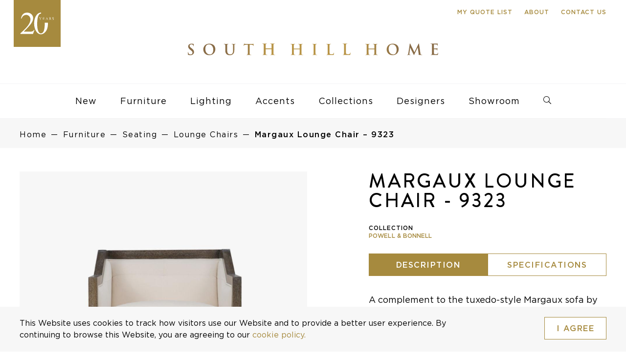

--- FILE ---
content_type: text/html; charset=UTF-8
request_url: https://southhillhome.com/products/margaux-lounge-chair-9323/
body_size: 17434
content:
<!DOCTYPE html><html lang="en-US"><head><meta charset="UTF-8"><meta http-equiv="X-UA-Compatible" content="IE=edge,chrome=1"><title>Margaux Lounge Chair - 9323 - South Hill Home</title><meta name="author" content="South Hill Home"><meta name="viewport" content="width=device-width, initial-scale=1"><meta name="HandheldFriendly" content="true"><meta name="MobileOptimized" content="320"><link rel="icon" type="image/png" sizes="32x32" href="https://southhillhome.com/wp-content/themes/canary/assets/img/favicons/favicon-32x32.png"><link rel="icon" type="image/png" sizes="16x16" href="https://southhillhome.com/wp-content/themes/canary/assets/img/favicons/favicon-16x16.png"><meta name="msapplication-TileColor" content="#da532c"><meta name="theme-color" content="#ffffff"><link rel="manifest" href="/site.webmanifest"><!--[if IE]><link rel="shortcut icon" href="https://southhillhome.com/wp-content/themes/canary/assets/img/favicons/favicon.ico"><![endif]--><meta name="msapplication-TileImage" content="https://southhillhome.com/wp-content/themes/canary/assets/img/favicons/mstile-150x150.png"><link rel="mask-icon" href="https://southhillhome.com/wp-content/themes/canary/assets/img/favicons/safari-pinned-tab.svg" color="#404041"><meta name="apple-mobile-web-app-capable" content="yes"><meta name="apple-mobile-web-app-status-bar-style" content="black"><meta name="apple-mobile-web-app-title" content="{{title}}"><link rel="apple-touch-icon" sizes="180x180" href="https://southhillhome.com/wp-content/themes/canary/assets/img/favicons/apple-touch-icon.png"><meta name="robots" content="max-snippet:-1,max-image-preview:large,max-video-preview:-1" /><link rel="canonical" href="https://southhillhome.com/products/margaux-lounge-chair-9323/" /><meta name="description" content="A complement to the tuxedo-style Margaux sofa by Powell &amp; Bonnell, the Margaux lounge chair retains its deep seated comfort while exerting its own unique…" /><meta property="og:type" content="article" /><meta property="og:locale" content="en_US" /><meta property="og:site_name" content="South Hill Home" /><meta property="og:title" content="Margaux Lounge Chair - 9323" /><meta property="og:description" content="A complement to the tuxedo-style Margaux sofa by Powell &amp; Bonnell, the Margaux lounge chair retains its deep seated comfort while exerting its own unique personality. The traditional elements of the…" /><meta property="og:url" content="https://southhillhome.com/products/margaux-lounge-chair-9323/" /><meta property="og:image" content="https://southhillhome.com/wp-content/uploads/2021/01/POWELBONNELL_MARGAUX-LOUNGE-CHAIR_South-hill-home_Toronto_Furniture_1.jpg" /><meta property="og:image:width" content="2000" /><meta property="og:image:height" content="2000" /><meta property="article:published_time" content="2022-04-28T14:55:44+00:00" /><meta property="article:modified_time" content="2023-07-04T18:04:24+00:00" /><meta name="twitter:card" content="summary_large_image" /><meta name="twitter:title" content="Margaux Lounge Chair - 9323" /><meta name="twitter:description" content="A complement to the tuxedo-style Margaux sofa by Powell &amp; Bonnell, the Margaux lounge chair retains its deep seated comfort while exerting its own unique personality. The traditional elements of the…" /><meta name="twitter:image" content="https://southhillhome.com/wp-content/uploads/2021/01/POWELBONNELL_MARGAUX-LOUNGE-CHAIR_South-hill-home_Toronto_Furniture_1.jpg" /> <script type="application/ld+json">{"@context":"https://schema.org","@graph":[{"@type":"WebSite","@id":"https://southhillhome.com/#/schema/WebSite","url":"https://southhillhome.com/","name":"South Hill Home","inLanguage":"en-US","potentialAction":{"@type":"SearchAction","target":{"@type":"EntryPoint","urlTemplate":"https://southhillhome.com/search/{search_term_string}/"},"query-input":"required name=search_term_string"},"publisher":{"@type":"Organization","@id":"https://southhillhome.com/#/schema/Organization","name":"South Hill Home","url":"https://southhillhome.com/"}},{"@type":"WebPage","@id":"https://southhillhome.com/products/margaux-lounge-chair-9323/","url":"https://southhillhome.com/products/margaux-lounge-chair-9323/","name":"Margaux Lounge Chair - 9323 - South Hill Home","description":"A complement to the tuxedo-style Margaux sofa by Powell & Bonnell, the Margaux lounge chair retains its deep seated comfort while exerting its own unique…","inLanguage":"en-US","isPartOf":{"@id":"https://southhillhome.com/#/schema/WebSite"},"breadcrumb":{"@type":"BreadcrumbList","@id":"https://southhillhome.com/#/schema/BreadcrumbList","itemListElement":[{"@type":"ListItem","position":1,"item":"https://southhillhome.com/","name":"South Hill Home"},{"@type":"ListItem","position":2,"item":"https://southhillhome.com/furniture/seating/","name":"Furniture: Seating"},{"@type":"ListItem","position":3,"item":"https://southhillhome.com/furniture/lounge/","name":"Furniture: Lounge Chairs"},{"@type":"ListItem","position":4,"name":"Margaux Lounge Chair - 9323"}]},"potentialAction":{"@type":"ReadAction","target":"https://southhillhome.com/products/margaux-lounge-chair-9323/"},"datePublished":"2022-04-28T14:55:44+00:00","dateModified":"2023-07-04T18:04:24+00:00"}]}</script> <link rel='dns-prefetch' href='//maxcdn.bootstrapcdn.com' /><link rel='dns-prefetch' href='//www.googletagmanager.com' /><style id='wp-img-auto-sizes-contain-inline-css' type='text/css'>img:is([sizes=auto i],[sizes^="auto," i]){contain-intrinsic-size:3000px 1500px}
/*# sourceURL=wp-img-auto-sizes-contain-inline-css */</style><link data-optimized="2" rel="stylesheet" href="https://southhillhome.com/wp-content/litespeed/css/caf7fe866702ce055d69f7255e86bf64.css?ver=a2ba6" /><style id='global-styles-inline-css' type='text/css'>:root{--wp--preset--aspect-ratio--square: 1;--wp--preset--aspect-ratio--4-3: 4/3;--wp--preset--aspect-ratio--3-4: 3/4;--wp--preset--aspect-ratio--3-2: 3/2;--wp--preset--aspect-ratio--2-3: 2/3;--wp--preset--aspect-ratio--16-9: 16/9;--wp--preset--aspect-ratio--9-16: 9/16;--wp--preset--color--black: #000000;--wp--preset--color--cyan-bluish-gray: #abb8c3;--wp--preset--color--white: #ffffff;--wp--preset--color--pale-pink: #f78da7;--wp--preset--color--vivid-red: #cf2e2e;--wp--preset--color--luminous-vivid-orange: #ff6900;--wp--preset--color--luminous-vivid-amber: #fcb900;--wp--preset--color--light-green-cyan: #7bdcb5;--wp--preset--color--vivid-green-cyan: #00d084;--wp--preset--color--pale-cyan-blue: #8ed1fc;--wp--preset--color--vivid-cyan-blue: #0693e3;--wp--preset--color--vivid-purple: #9b51e0;--wp--preset--gradient--vivid-cyan-blue-to-vivid-purple: linear-gradient(135deg,rgb(6,147,227) 0%,rgb(155,81,224) 100%);--wp--preset--gradient--light-green-cyan-to-vivid-green-cyan: linear-gradient(135deg,rgb(122,220,180) 0%,rgb(0,208,130) 100%);--wp--preset--gradient--luminous-vivid-amber-to-luminous-vivid-orange: linear-gradient(135deg,rgb(252,185,0) 0%,rgb(255,105,0) 100%);--wp--preset--gradient--luminous-vivid-orange-to-vivid-red: linear-gradient(135deg,rgb(255,105,0) 0%,rgb(207,46,46) 100%);--wp--preset--gradient--very-light-gray-to-cyan-bluish-gray: linear-gradient(135deg,rgb(238,238,238) 0%,rgb(169,184,195) 100%);--wp--preset--gradient--cool-to-warm-spectrum: linear-gradient(135deg,rgb(74,234,220) 0%,rgb(151,120,209) 20%,rgb(207,42,186) 40%,rgb(238,44,130) 60%,rgb(251,105,98) 80%,rgb(254,248,76) 100%);--wp--preset--gradient--blush-light-purple: linear-gradient(135deg,rgb(255,206,236) 0%,rgb(152,150,240) 100%);--wp--preset--gradient--blush-bordeaux: linear-gradient(135deg,rgb(254,205,165) 0%,rgb(254,45,45) 50%,rgb(107,0,62) 100%);--wp--preset--gradient--luminous-dusk: linear-gradient(135deg,rgb(255,203,112) 0%,rgb(199,81,192) 50%,rgb(65,88,208) 100%);--wp--preset--gradient--pale-ocean: linear-gradient(135deg,rgb(255,245,203) 0%,rgb(182,227,212) 50%,rgb(51,167,181) 100%);--wp--preset--gradient--electric-grass: linear-gradient(135deg,rgb(202,248,128) 0%,rgb(113,206,126) 100%);--wp--preset--gradient--midnight: linear-gradient(135deg,rgb(2,3,129) 0%,rgb(40,116,252) 100%);--wp--preset--font-size--small: 13px;--wp--preset--font-size--medium: 20px;--wp--preset--font-size--large: 36px;--wp--preset--font-size--x-large: 42px;--wp--preset--spacing--20: 0.44rem;--wp--preset--spacing--30: 0.67rem;--wp--preset--spacing--40: 1rem;--wp--preset--spacing--50: 1.5rem;--wp--preset--spacing--60: 2.25rem;--wp--preset--spacing--70: 3.38rem;--wp--preset--spacing--80: 5.06rem;--wp--preset--shadow--natural: 6px 6px 9px rgba(0, 0, 0, 0.2);--wp--preset--shadow--deep: 12px 12px 50px rgba(0, 0, 0, 0.4);--wp--preset--shadow--sharp: 6px 6px 0px rgba(0, 0, 0, 0.2);--wp--preset--shadow--outlined: 6px 6px 0px -3px rgb(255, 255, 255), 6px 6px rgb(0, 0, 0);--wp--preset--shadow--crisp: 6px 6px 0px rgb(0, 0, 0);}:where(.is-layout-flex){gap: 0.5em;}:where(.is-layout-grid){gap: 0.5em;}body .is-layout-flex{display: flex;}.is-layout-flex{flex-wrap: wrap;align-items: center;}.is-layout-flex > :is(*, div){margin: 0;}body .is-layout-grid{display: grid;}.is-layout-grid > :is(*, div){margin: 0;}:where(.wp-block-columns.is-layout-flex){gap: 2em;}:where(.wp-block-columns.is-layout-grid){gap: 2em;}:where(.wp-block-post-template.is-layout-flex){gap: 1.25em;}:where(.wp-block-post-template.is-layout-grid){gap: 1.25em;}.has-black-color{color: var(--wp--preset--color--black) !important;}.has-cyan-bluish-gray-color{color: var(--wp--preset--color--cyan-bluish-gray) !important;}.has-white-color{color: var(--wp--preset--color--white) !important;}.has-pale-pink-color{color: var(--wp--preset--color--pale-pink) !important;}.has-vivid-red-color{color: var(--wp--preset--color--vivid-red) !important;}.has-luminous-vivid-orange-color{color: var(--wp--preset--color--luminous-vivid-orange) !important;}.has-luminous-vivid-amber-color{color: var(--wp--preset--color--luminous-vivid-amber) !important;}.has-light-green-cyan-color{color: var(--wp--preset--color--light-green-cyan) !important;}.has-vivid-green-cyan-color{color: var(--wp--preset--color--vivid-green-cyan) !important;}.has-pale-cyan-blue-color{color: var(--wp--preset--color--pale-cyan-blue) !important;}.has-vivid-cyan-blue-color{color: var(--wp--preset--color--vivid-cyan-blue) !important;}.has-vivid-purple-color{color: var(--wp--preset--color--vivid-purple) !important;}.has-black-background-color{background-color: var(--wp--preset--color--black) !important;}.has-cyan-bluish-gray-background-color{background-color: var(--wp--preset--color--cyan-bluish-gray) !important;}.has-white-background-color{background-color: var(--wp--preset--color--white) !important;}.has-pale-pink-background-color{background-color: var(--wp--preset--color--pale-pink) !important;}.has-vivid-red-background-color{background-color: var(--wp--preset--color--vivid-red) !important;}.has-luminous-vivid-orange-background-color{background-color: var(--wp--preset--color--luminous-vivid-orange) !important;}.has-luminous-vivid-amber-background-color{background-color: var(--wp--preset--color--luminous-vivid-amber) !important;}.has-light-green-cyan-background-color{background-color: var(--wp--preset--color--light-green-cyan) !important;}.has-vivid-green-cyan-background-color{background-color: var(--wp--preset--color--vivid-green-cyan) !important;}.has-pale-cyan-blue-background-color{background-color: var(--wp--preset--color--pale-cyan-blue) !important;}.has-vivid-cyan-blue-background-color{background-color: var(--wp--preset--color--vivid-cyan-blue) !important;}.has-vivid-purple-background-color{background-color: var(--wp--preset--color--vivid-purple) !important;}.has-black-border-color{border-color: var(--wp--preset--color--black) !important;}.has-cyan-bluish-gray-border-color{border-color: var(--wp--preset--color--cyan-bluish-gray) !important;}.has-white-border-color{border-color: var(--wp--preset--color--white) !important;}.has-pale-pink-border-color{border-color: var(--wp--preset--color--pale-pink) !important;}.has-vivid-red-border-color{border-color: var(--wp--preset--color--vivid-red) !important;}.has-luminous-vivid-orange-border-color{border-color: var(--wp--preset--color--luminous-vivid-orange) !important;}.has-luminous-vivid-amber-border-color{border-color: var(--wp--preset--color--luminous-vivid-amber) !important;}.has-light-green-cyan-border-color{border-color: var(--wp--preset--color--light-green-cyan) !important;}.has-vivid-green-cyan-border-color{border-color: var(--wp--preset--color--vivid-green-cyan) !important;}.has-pale-cyan-blue-border-color{border-color: var(--wp--preset--color--pale-cyan-blue) !important;}.has-vivid-cyan-blue-border-color{border-color: var(--wp--preset--color--vivid-cyan-blue) !important;}.has-vivid-purple-border-color{border-color: var(--wp--preset--color--vivid-purple) !important;}.has-vivid-cyan-blue-to-vivid-purple-gradient-background{background: var(--wp--preset--gradient--vivid-cyan-blue-to-vivid-purple) !important;}.has-light-green-cyan-to-vivid-green-cyan-gradient-background{background: var(--wp--preset--gradient--light-green-cyan-to-vivid-green-cyan) !important;}.has-luminous-vivid-amber-to-luminous-vivid-orange-gradient-background{background: var(--wp--preset--gradient--luminous-vivid-amber-to-luminous-vivid-orange) !important;}.has-luminous-vivid-orange-to-vivid-red-gradient-background{background: var(--wp--preset--gradient--luminous-vivid-orange-to-vivid-red) !important;}.has-very-light-gray-to-cyan-bluish-gray-gradient-background{background: var(--wp--preset--gradient--very-light-gray-to-cyan-bluish-gray) !important;}.has-cool-to-warm-spectrum-gradient-background{background: var(--wp--preset--gradient--cool-to-warm-spectrum) !important;}.has-blush-light-purple-gradient-background{background: var(--wp--preset--gradient--blush-light-purple) !important;}.has-blush-bordeaux-gradient-background{background: var(--wp--preset--gradient--blush-bordeaux) !important;}.has-luminous-dusk-gradient-background{background: var(--wp--preset--gradient--luminous-dusk) !important;}.has-pale-ocean-gradient-background{background: var(--wp--preset--gradient--pale-ocean) !important;}.has-electric-grass-gradient-background{background: var(--wp--preset--gradient--electric-grass) !important;}.has-midnight-gradient-background{background: var(--wp--preset--gradient--midnight) !important;}.has-small-font-size{font-size: var(--wp--preset--font-size--small) !important;}.has-medium-font-size{font-size: var(--wp--preset--font-size--medium) !important;}.has-large-font-size{font-size: var(--wp--preset--font-size--large) !important;}.has-x-large-font-size{font-size: var(--wp--preset--font-size--x-large) !important;}
/*# sourceURL=global-styles-inline-css */</style><style id='classic-theme-styles-inline-css' type='text/css'>/*! This file is auto-generated */
.wp-block-button__link{color:#fff;background-color:#32373c;border-radius:9999px;box-shadow:none;text-decoration:none;padding:calc(.667em + 2px) calc(1.333em + 2px);font-size:1.125em}.wp-block-file__button{background:#32373c;color:#fff;text-decoration:none}
/*# sourceURL=/wp-includes/css/classic-themes.min.css */</style><link rel='stylesheet' id='sb-font-awesome-css' href='https://maxcdn.bootstrapcdn.com/font-awesome/4.7.0/css/font-awesome.min.css?ver=6.9' type='text/css' media='all' /> <script></script><meta name="generator" content="Site Kit by Google 1.167.0" /><meta name="generator" content="Powered by WPBakery Page Builder - drag and drop page builder for WordPress."/><style type="text/css" id="wp-custom-css">#hours-banner {
    background: #a68a3e !important;
    padding: 20px 0;
}

#hours-banner .white p {
	font-weight: 600;
}

.hero-section-images {
	width: 100% !important;
}</style><noscript><style>.wpb_animate_when_almost_visible { opacity: 1; }</style></noscript>
 <script src="[data-uri]" defer></script>  <script type="litespeed/javascript" data-src="https://www.googletagmanager.com/gtag/js?id=G-EKZRXJCY72"></script> <script src="[data-uri]" defer></script> </head><body class="wp-singular product-template-default single single-product postid-6244 wp-theme-canary wpb-js-composer js-comp-ver-8.7.2 vc_responsive" data-cn-newslettersubscribeevent="onNewsletterSubscribe"data-cn-mode="static"data-cn-adaptable-images="true"data-cn-preloader-images="false"data-cn-google-maps-api-key="AIzaSyBw3wuSEK34CaFD91wIHP9rHje1gHtPIYQ" itemscope itemtype="http://schema.org/WebPage">
<noscript><iframe src="https://www.googletagmanager.com/ns.html?id=GTM-MM8R8P8B"
height="0" width="0" style="display:none;visibility:hidden"></iframe></noscript><div id="cn-main-wrapper"><header class="header" role="banner" itemscope itemtype="http://schema.org/WPHeader"><div class="cn-main-nav" data-js-module="main-navigation"><div class="top-menu"><div class="container"><div class="row"><div class="col-sm-12 secondary-menu-items"><ul><li class="my-wishlist">
<a href="#" class="paragraph-6-gold my-wishlist-button">My Quote List <span class="wishlist-num"></span></a><div class="arrow_box"></div><div class="wishlist-dropdown"><div class="wishlist-products"></div><div class="wishlist-empty"><p>Your quote list is currently empty.</p><p>Browse some of our categories and add to your quote list.</p><p>
<a class="button-2" href="/furniture/">Furniture</a>
<a class="button-2" href="/lighting/">Lighting</a>
<a class="button-2" href="/accents/">Accents</a></p></div>
<span class="preloader"></span>
<a class="button-2 view-wishlist-btn hidden" href="/my-list/">View my quote list</a></div></li><li><a href="https://southhillhome.com/about/" class="paragraph-6-gold">About</a></li><li><a href="https://southhillhome.com/contact-us/" class="paragraph-6-gold">Contact Us</a></li></ul></div></div></div></div><div class="container">
<a class="sticky-logo" href="https://southhillhome.com">
<img data-lazyloaded="1" src="[data-uri]" data-src="https://southhillhome.com/wp-content/uploads/2023/06/shh-sticky-navigation-20-year-logo.svg" alt="South Hill Home"/>
</a></div><div class="logo-section"><div class="container"><div class="row"><div class="col-xs-12">
<a class="desktop-20-logo" href="https://southhillhome.com">
<img src="https://southhillhome.com/wp-content/uploads/2023/06/shh-main-navigation-20-year-logo.svg" alt="20 Years"/>
</a>
<a href="https://southhillhome.com">
<img class="desktop-logo" src="/wp-content/uploads/2019/09/shh-nav-desktop-logo.svg" alt="South Hill Home"/>
</a></div></div></div></div><div class="primary-menu-section">
<a href="https://southhillhome.com" class="mobile-logo">
<img data-lazyloaded="1" src="[data-uri]" data-src="https://southhillhome.com/wp-content/uploads/2023/06/shh-sticky-navigation-20-year-logo.svg" alt="South Hill Home"/>
</a><div class="container"><div class="row"><div class="col-xs-12"><div class="menu"><div class="inner"><div class="my-wishlist hidden-xl hidden-lg">
<a href="#" class="my-wishlist-button"><span class="wishlist-num paragraph-6"></span></a><div class="arrow_box"></div><div class="wishlist-dropdown"><div class="wishlist-products"></div><div class="wishlist-empty"><p>Your quote list is currently empty.</p><p>Browse some of our categories and add to your quote list.</p><p>
<a class="button-2" href="/furniture/">Furniture</a>
<a class="button-2" href="/lighting/">Lighting</a>
<a class="button-2" href="/accents/">Accents</a></p></div>
<span class="preloader"></span>
<a class="button-2 view-wishlist-btn hidden" href="/my-list/">View my quote list</a></div></div><div class="bt"><div class="icon"></div></div><div class="close"><div class="icon"></div></div><div class="mobile row"><ul class="menu-primary"><li class="search-div"><div class="cn-search-type-01" data-js-module="search-01" autocomplete="off"><form role="search" method="get" id="searchform-results" class="search" action="https://southhillhome.com/search-results/"><div class="search-wrapper"><div class="search-icon"></div><div class="close-icon"></div>
<label for="search" class="visually-hidden">Search</label>
<input class="search-btn" type="submit" id="searchsubmit" value="Search" />
<input type="text" name="search" id="search" placeholder="Search" value="" class="search-input"/></div><div class="search-results"></div></form></div>
<button aria-label="close search" class="close-search">close</button></li><li class="main-item" data-id="0"><a href="/new-arrivals/?new_products=new" class="nav-body new_products">New</a><ul class="submenu" id="cn-main-nav-submenu-0"><div class="row visible-lg"><div class="col-sm-12"><p class="paragraph-6 open-title-main">New Arrivals</p></div></div><div class="designer-container-nav"><li class="sub-item"><a class="nav-body" href="/new-arrivals/?new_products=new">All New</a></li><li class="sub-item"><a class="nav-body" href="/furniture/?new_products=new">New Furniture</a></li><li class="sub-item"><a class="nav-body" href="/lighting/?new_products=new">New Lighting</a></li><li class="sub-item"><a class="nav-body" href="/accents/?new_products=new">New Accents</a></li></ul></li><li class="main-item" data-id="1"><a href="https://southhillhome.com/furniture/" class="nav-body furniture dropdown">Furniture</a><ul class="submenu" id="cn-main-nav-submenu-1"><div class="row"><div class="col-lg-2"><li class="sub-item title visible-lg"><p class="paragraph-6">Furniture</p></li><li class="sub-item"><a class="nav-body" href="https://southhillhome.com/furniture/">All Furniture</a></li></div><div class="col-lg-2"><li class="sub-item title"><p class="dropdown">Tables</p><ul class="mobile-submenu"><li class="sub-item"><a class="nav-body" href="https://southhillhome.com/furniture/tables">All Tables</a></li><li class="sub-item"><a class="nav-body" href="https://southhillhome.com/furniture/tables/?furniture=34">Coffee Tables</a></li><li class="sub-item"><a class="nav-body" href="https://southhillhome.com/furniture/tables/?furniture=35">Console Tables</a></li><li class="sub-item"><a class="nav-body" href="https://southhillhome.com/furniture/tables/?furniture=36">Dining Tables</a></li><li class="sub-item"><a class="nav-body" href="https://southhillhome.com/furniture/tables/?furniture=37">Occasional &amp; Side Tables</a></li><li class="sub-item"><a class="nav-body" href="https://southhillhome.com/furniture/tables/?furniture=231">Outdoor Tables</a></li><li class="sub-item"><a class="nav-body" href="https://southhillhome.com/furniture/tables/?furniture=255">Plinths</a></li><li class="sub-item"><a class="nav-body" href="https://southhillhome.com/furniture/tables/?furniture=39">Vanity Tables</a></li></ul></li></div><div class="col-lg-2"><li class="sub-item title"><p class="dropdown">Seating</p><ul class="mobile-submenu"><li class="sub-item"><a class="nav-body" href="https://southhillhome.com/furniture/seating">All Seating</a></li><li class="sub-item"><a class="nav-body" href="https://southhillhome.com/furniture/seating/?furniture=150">Bar &amp; Counter Stools</a></li><li class="sub-item"><a class="nav-body" href="https://southhillhome.com/furniture/seating/?furniture=47">Benches &amp; Ottomans</a></li><li class="sub-item"><a class="nav-body" href="https://southhillhome.com/furniture/seating/?furniture=246">Chaise Lounge</a></li><li class="sub-item"><a class="nav-body" href="https://southhillhome.com/furniture/seating/?furniture=236">Daybed</a></li><li class="sub-item"><a class="nav-body" href="https://southhillhome.com/furniture/seating/?furniture=149">Desk Chairs</a></li><li class="sub-item"><a class="nav-body" href="https://southhillhome.com/furniture/seating/?furniture=44">Dining Chairs</a></li><li class="sub-item"><a class="nav-body" href="https://southhillhome.com/furniture/seating/?furniture=45">Lounge Chairs</a></li><li class="sub-item"><a class="nav-body" href="https://southhillhome.com/furniture/seating/?furniture=232">Outdoor Seating</a></li><li class="sub-item"><a class="nav-body" href="https://southhillhome.com/furniture/seating/?furniture=49">Sofas &amp; Sectionals</a></li><li class="sub-item"><a class="nav-body" href="https://southhillhome.com/furniture/seating/?furniture=230">Stools</a></li></ul></li></div><div class="col-lg-2"><li class="sub-item title"><p class="dropdown">Casegoods</p><ul class="mobile-submenu"><li class="sub-item"><a class="nav-body" href="https://southhillhome.com/furniture/casegoods">All Casegoods</a></li><li class="sub-item"><a class="nav-body" href="https://southhillhome.com/furniture/casegoods/?furniture=53">Bar Carts &amp; Cabinets</a></li><li class="sub-item"><a class="nav-body" href="https://southhillhome.com/furniture/casegoods/?furniture=54">Bedside Tables</a></li><li class="sub-item"><a class="nav-body" href="https://southhillhome.com/furniture/casegoods/?furniture=57">Chest of Drawers</a></li><li class="sub-item"><a class="nav-body" href="https://southhillhome.com/furniture/casegoods/?furniture=55">Low Cabinets</a></li><li class="sub-item"><a class="nav-body" href="https://southhillhome.com/furniture/casegoods/?furniture=126">Shelves &amp; Screens</a></li><li class="sub-item"><a class="nav-body" href="https://southhillhome.com/furniture/casegoods/?furniture=56">Tall Cabinets</a></li></ul></li></div><div class="col-lg-2"><li class="sub-item title"><p class="dropdown">Bedroom</p><ul class="mobile-submenu"><li class="sub-item"><a class="nav-body" href="https://southhillhome.com/furniture/bedroom">All Bedroom</a></li><li class="sub-item"><a class="nav-body" href="https://southhillhome.com/furniture/bedroom/?furniture=145">Beds</a></li><li class="sub-item"><a class="nav-body" href="https://southhillhome.com/furniture/bedroom/?furniture=146">Bedside Tables</a></li><li class="sub-item"><a class="nav-body" href="https://southhillhome.com/furniture/bedroom/?furniture=147">Chest of Drawers</a></li><li class="sub-item"><a class="nav-body" href="https://southhillhome.com/furniture/bedroom/?furniture=148">Vanity Tables</a></li></ul></li></div><div class="col-lg-2"><li class="sub-item title"><p class="dropdown">Office</p><ul class="mobile-submenu"><li class="sub-item"><a class="nav-body" href="https://southhillhome.com/furniture/office">All Office</a></li><li class="sub-item"><a class="nav-body" href="https://southhillhome.com/furniture/office/?furniture=60">Desk Chairs</a></li><li class="sub-item"><a class="nav-body" href="https://southhillhome.com/furniture/office/?furniture=61">Desks</a></li><li class="sub-item"><a class="nav-body" href="https://southhillhome.com/furniture/office/?furniture=62">Storage &amp; Shelving</a></li></ul></li></div></div></ul></li><li class="main-item" data-id="2"><a href="https://southhillhome.com/lighting/" class="nav-body lighting dropdown">Lighting</a><ul class="submenu" id="cn-main-nav-submenu-2"><div class="row"><div class="col-lg-2"><li class="sub-item title visible-lg"><p class="paragraph-6">Lighting</p></li><li class="sub-item"><a class="nav-body" href="https://southhillhome.com/lighting/">All Lighting</a></li></div><div class="col-lg-2"><li class="sub-item title"><p class="dropdown">Ceiling Fixtures</p><ul class="mobile-submenu"><li class="sub-item"><a class="nav-body" href="https://southhillhome.com/lighting/ceiling-fixtures">All Ceiling Fixtures</a></li><li class="sub-item"><a class="nav-body" href="https://southhillhome.com/lighting/ceiling-fixtures/?lighting=138">Chandeliers</a></li><li class="sub-item"><a class="nav-body" href="https://southhillhome.com/lighting/ceiling-fixtures/?lighting=140">Flushmounts</a></li><li class="sub-item"><a class="nav-body" href="https://southhillhome.com/lighting/ceiling-fixtures/?lighting=139">Pendants</a></li><li class="sub-item"><a class="nav-body" href="https://southhillhome.com/lighting/ceiling-fixtures/?lighting=141">Spots</a></li></ul></li></div><div class="col-lg-2"><li class="sub-item title"><p class="dropdown">Wall Fixtures</p><ul class="mobile-submenu"><li class="sub-item"><a class="nav-body" href="https://southhillhome.com/lighting/wall-fixtures">All Wall Fixtures</a></li></ul></li></div><div class="col-lg-2"><li class="sub-item title"><p class="dropdown">Table Lamps</p><ul class="mobile-submenu"><li class="sub-item"><a class="nav-body" href="https://southhillhome.com/lighting/table-lamps">All Table Lamps</a></li></ul></li></div><div class="col-lg-2"><li class="sub-item title"><p class="dropdown">Floor Lamps</p><ul class="mobile-submenu"><li class="sub-item"><a class="nav-body" href="https://southhillhome.com/lighting/floor-lamps">All Floor Lamps</a></li></ul></li></div><div class="col-lg-2"><li class="sub-item title"><p class="dropdown">Outdoor Lighting</p><ul class="mobile-submenu"><li class="sub-item"><a class="nav-body" href="https://southhillhome.com/lighting/outdoor-lighting">All Outdoor Lighting</a></li></ul></li></div></div></ul></li><li class="main-item" data-id="3"><a href="https://southhillhome.com/accents/" class="nav-body accent dropdown">Accents</a><ul class="submenu" id="cn-main-nav-submenu-3"><div class="row"><div class="col-lg-2"><li class="sub-item title visible-lg"><p class="paragraph-6">Accents</p></li><li class="sub-item"><a class="nav-body" href="https://southhillhome.com/accents/">All Accents</a></li></div><div class="col-lg-2"><li class="sub-item title"><p class="dropdown">Table Top</p><ul class="mobile-submenu"><li class="sub-item"><a class="nav-body" href="https://southhillhome.com/accents/table-top">All Table Top</a></li><li class="sub-item"><a class="nav-body" href="https://southhillhome.com/accents/table-top/?accent=68">Bowls &amp; Vessels</a></li><li class="sub-item"><a class="nav-body" href="https://southhillhome.com/accents/table-top/?accent=69">Boxes</a></li><li class="sub-item"><a class="nav-body" href="https://southhillhome.com/accents/table-top/?accent=70">Candle Holders</a></li><li class="sub-item"><a class="nav-body" href="https://southhillhome.com/accents/table-top/?accent=130">Photo Frames</a></li><li class="sub-item"><a class="nav-body" href="https://southhillhome.com/accents/table-top/?accent=244">Tableware</a></li><li class="sub-item"><a class="nav-body" href="https://southhillhome.com/accents/table-top/?accent=82">Trays</a></li><li class="sub-item"><a class="nav-body" href="https://southhillhome.com/accents/table-top/?accent=84">Vases</a></li></ul></li></div><div class="col-lg-2"><li class="sub-item title"><p class="dropdown">Rugs</p><ul class="mobile-submenu"><li class="sub-item"><a class="nav-body" href="https://southhillhome.com/accents/rugs">All Rugs</a></li></ul></li></div><div class="col-lg-2"><li class="sub-item title"><p class="dropdown">Art</p><ul class="mobile-submenu"><li class="sub-item"><a class="nav-body" href="https://southhillhome.com/accents/art">All Art</a></li><li class="sub-item"><a class="nav-body" href="https://southhillhome.com/accents/art/?accent=137">Sculptures</a></li><li class="sub-item"><a class="nav-body" href="https://southhillhome.com/accents/art/?accent=136">Wall Art</a></li></ul></li></div><div class="col-lg-2"><li class="sub-item title"><p class="dropdown">Accessories</p><ul class="mobile-submenu"><li class="sub-item"><a class="nav-body" href="https://southhillhome.com/accents/accessories">All Accessories</a></li><li class="sub-item"><a class="nav-body" href="https://southhillhome.com/accents/accessories/?accent=131">Bathroom Accents</a></li><li class="sub-item"><a class="nav-body" href="https://southhillhome.com/accents/accessories/?accent=254">Frame</a></li><li class="sub-item"><a class="nav-body" href="https://southhillhome.com/accents/accessories/?accent=132">Furniture Hardware</a></li><li class="sub-item"><a class="nav-body" href="https://southhillhome.com/accents/accessories/?accent=133">Mirrors</a></li><li class="sub-item"><a class="nav-body" href="https://southhillhome.com/accents/accessories/?accent=224">Miscellaneous</a></li><li class="sub-item"><a class="nav-body" href="https://southhillhome.com/accents/accessories/?accent=135">Office Accents</a></li><li class="sub-item"><a class="nav-body" href="https://southhillhome.com/accents/accessories/?accent=245">Screens &amp; Embroidery</a></li><li class="sub-item"><a class="nav-body" href="https://southhillhome.com/accents/accessories/?accent=223">Throws &amp; Cushions</a></li><li class="sub-item"><a class="nav-body" href="https://southhillhome.com/accents/accessories/?accent=134">Umbrella Stands</a></li></ul></li></div></div></ul></li><li class="main-item" data-id="4"><a href="https://southhillhome.com/collections/" class="nav-body dropdown">Collections</a><ul class="submenu" id="cn-main-nav-submenu-4"><div class="row visible-lg"><div class="col-sm-12"><p class="paragraph-6 open-title-main">Collections</p></div></div><div class="designer-container-nav"><li class="sub-item"><a class="nav-body" href="https://southhillhome.com/collections/">All Collections</a></li><li class="sub-item"><a class="nav-body" href="https://southhillhome.com/collections/alexander-lamont-2/">Alexander Lamont</a></li><li class="sub-item"><a class="nav-body" href="https://southhillhome.com/collections/alinea-design-objects/">Alinea Design</a></li><li class="sub-item"><a class="nav-body" href="https://southhillhome.com/collections/arcade/">Arcade</a></li><li class="sub-item"><a class="nav-body" href="https://southhillhome.com/collections/atelier-alain-ellouz/">Atelier Alain Ellouz</a></li><li class="sub-item"><a class="nav-body" href="https://southhillhome.com/collections/atelier-pendhapa/">Atelier Pendhapa</a></li><li class="sub-item"><a class="nav-body" href="https://southhillhome.com/collections/atelier-tortil/">Atelier Tortil</a></li><li class="sub-item"><a class="nav-body" href="https://southhillhome.com/collections/baccarat/">Baccarat</a></li><li class="sub-item"><a class="nav-body" href="https://southhillhome.com/collections/bright/">Bright</a></li><li class="sub-item"><a class="nav-body" href="https://southhillhome.com/collections/christophe-gaignon/">Christophe Gaignon</a></li><li class="sub-item"><a class="nav-body" href="https://southhillhome.com/collections/christopher-boots/">Christopher Boots</a></li><li class="sub-item"><a class="nav-body" href="https://southhillhome.com/collections/collection-paticuliere/">Collection Particulière</a></li><li class="sub-item"><a class="nav-body" href="https://southhillhome.com/collections/collector/">Collector</a></li><li class="sub-item"><a class="nav-body" href="https://southhillhome.com/collections/ecart-paris/">Ecart</a></li><li class="sub-item"><a class="nav-body" href="https://southhillhome.com/collections/editions-paolo-ferrari/">Editions Paolo Ferrari</a></li><li class="sub-item"><a class="nav-body" href="https://southhillhome.com/collections/entrelacs/">Entrelacs</a></li><li class="sub-item"><a class="nav-body" href="https://southhillhome.com/collections/garnier-linker/">Garnier & Linker</a></li><li class="sub-item"><a class="nav-body" href="https://southhillhome.com/collections/gervasoni/">Gervasoni</a></li><li class="sub-item"><a class="nav-body" href="https://southhillhome.com/collections/giobagnara/">Giobagnara</a></li><li class="sub-item"><a class="nav-body" href="https://southhillhome.com/collections/gubi/">Gubi</a></li><li class="sub-item"><a class="nav-body" href="https://southhillhome.com/collections/haymann-editions/">Haymann Editions</a></li><li class="sub-item"><a class="nav-body" href="https://southhillhome.com/collections/ironies/">Ironies</a></li><li class="sub-item"><a class="nav-body" href="https://southhillhome.com/collections/jan-kath/">Jan Kath</a></li><li class="sub-item"><a class="nav-body" href="https://southhillhome.com/collections/jonathan-browning/">Jonathan Browning</a></li><li class="sub-item"><a class="nav-body" href="https://southhillhome.com/collections/joseph-jeup/">Joseph Jeup</a></li><li class="sub-item"><a class="nav-body" href="https://southhillhome.com/collections/julian-chichester/">Julian Chichester</a></li><li class="sub-item"><a class="nav-body" href="https://southhillhome.com/collections/lorenza-bozzoli-couture/">Lorenza Bozzoli Couture</a></li><li class="sub-item"><a class="nav-body" href="https://southhillhome.com/collections/muse-design/">Muse Design</a></li><li class="sub-item"><a class="nav-body" href="https://southhillhome.com/collections/neo/">Neó</a></li><li class="sub-item"><a class="nav-body" href="https://southhillhome.com/collections/ochre/">Ochre</a></li><li class="sub-item"><a class="nav-body" href="https://southhillhome.com/collections/ozone/">Ozone</a></li><li class="sub-item"><a class="nav-body" href="https://southhillhome.com/collections/paul-matter/">Paul Matter</a></li><li class="sub-item"><a class="nav-body" href="https://southhillhome.com/collections/porta-romana/">Porta Romana</a></li><li class="sub-item"><a class="nav-body" href="https://southhillhome.com/collections/powell-bonnell/">Powell & Bonnell</a></li><li class="sub-item"><a class="nav-body" href="https://southhillhome.com/collections/refractory/">Refractory</a></li><li class="sub-item"><a class="nav-body" href="https://southhillhome.com/collections/stacklab/">Stacklab</a></li><li class="sub-item"><a class="nav-body" href="https://southhillhome.com/collections/stephane-parmentier-editions/">Stéphane Parmentier</a></li><li class="sub-item"><a class="nav-body" href="https://southhillhome.com/collections/studio-mtx/">Studio MTX</a></li><li class="sub-item"><a class="nav-body" href="https://southhillhome.com/collections/manufacture-de-tapis-de-bourgogne/">Tapis de Bourgogne</a></li><li class="sub-item"><a class="nav-body" href="https://southhillhome.com/collections/ted-bradley/">Ted Bradley</a></li><li class="sub-item"><a class="nav-body" href="https://southhillhome.com/collections/venicem/">Venicem</a></li></ul></li><li class="main-item" data-id="5"><a href="https://southhillhome.com/designers/" class="nav-body designer dropdown">Designers</a><ul class="submenu" id="cn-main-nav-submenu-5"><div class="row visible-lg"><div class="col-sm-12"><p class="paragraph-6 open-title-main">Designers</p></div></div><div class="designer-container-nav"><li class="sub-item"><a class="nav-body" href="https://southhillhome.com/designers/">All Designers</a></li><li class="sub-item"><a class="nav-body" href="https://southhillhome.com/designers/absid/">ABSID</a></li><li class="sub-item"><a class="nav-body" href="https://southhillhome.com/designers/alain-bourdon/">Alain Bourdon</a></li><li class="sub-item"><a class="nav-body" href="https://southhillhome.com/designers/alban-lanore/">Alban Lanore</a></li><li class="sub-item"><a class="nav-body" href="https://southhillhome.com/designers/alexander-lamont/">Alexander Lamont</a></li><li class="sub-item"><a class="nav-body" href="https://southhillhome.com/designers/andree-putman/">Andrée Putman</a></li><li class="sub-item"><a class="nav-body" href="https://southhillhome.com/designers/angie-west-alberto-velez/">Angie West & Alberto Vélez</a></li><li class="sub-item"><a class="nav-body" href="https://southhillhome.com/designers/antonin-hautefort-ignatio-tenggara/">Antonin Hautefort & Ignatio Tenggara</a></li><li class="sub-item"><a class="nav-body" href="https://southhillhome.com/designers/bismut-bismut/">Bismut & Bismut</a></li><li class="sub-item"><a class="nav-body" href="https://southhillhome.com/designers/bruno-moinard/">Bruno Moinard</a></li><li class="sub-item"><a class="nav-body" href="https://southhillhome.com/designers/cecile-chenais-laurent-maugoust/">Cécile Chenais & Laurent Maugoust</a></li><li class="sub-item"><a class="nav-body" href="https://southhillhome.com/designers/charles-kalpakian/">Charles Kalpakian</a></li><li class="sub-item"><a class="nav-body" href="https://southhillhome.com/designers/charlotte-biltgen/">Charlotte Biltgen</a></li><li class="sub-item"><a class="nav-body" href="https://southhillhome.com/designers/christophe-delcourt/">Christophe Delcourt</a></li><li class="sub-item"><a class="nav-body" href="https://southhillhome.com/designers/christophe-gaignon/">Christophe Gaignon</a></li><li class="sub-item"><a class="nav-body" href="https://southhillhome.com/designers/christophe-pillet/">Christophe Pillet</a></li><li class="sub-item"><a class="nav-body" href="https://southhillhome.com/designers/christopher-boots/">Christopher Boots</a></li><li class="sub-item"><a class="nav-body" href="https://southhillhome.com/designers/damien-langlois-meurinne/">Damien Langlois Meurinne</a></li><li class="sub-item"><a class="nav-body" href="https://southhillhome.com/designers/dan-yeffet/">Dan Yeffet</a></li><li class="sub-item"><a class="nav-body" href="https://southhillhome.com/designers/david-et-nicolas/">David et Nicolas</a></li><li class="sub-item"><a class="nav-body" href="https://southhillhome.com/designers/david-haymann/">David Haymann</a></li><li class="sub-item"><a class="nav-body" href="https://southhillhome.com/designers/david-powell-fenwick-bonnell/">David Powell & Fenwick Bonnell</a></li><li class="sub-item"><a class="nav-body" href="https://southhillhome.com/designers/david-umemoto/">David Umemoto</a></li><li class="sub-item"><a class="nav-body" href="https://southhillhome.com/designers/denis-castaing/">Denis Castaing</a></li><li class="sub-item"><a class="nav-body" href="https://southhillhome.com/designers/eileen-gray/">Eileen Gray</a></li><li class="sub-item"><a class="nav-body" href="https://southhillhome.com/designers/elliott-barnes/">Elliott Barnes</a></li><li class="sub-item"><a class="nav-body" href="https://southhillhome.com/designers/elsa-barbillon/">Elsa Barbillon</a></li><li class="sub-item"><a class="nav-body" href="https://southhillhome.com/designers/emma-donnersberg/">Emma Donnersberg</a></li><li class="sub-item"><a class="nav-body" href="https://southhillhome.com/designers/francesco-balzano/">Francesco Balzano</a></li><li class="sub-item"><a class="nav-body" href="https://southhillhome.com/designers/gamfratesi/">GamFratesi</a></li><li class="sub-item"><a class="nav-body" href="https://southhillhome.com/designers/garce-dimofski/">Garcé & Dimofski</a></li><li class="sub-item"><a class="nav-body" href="https://southhillhome.com/designers/gio-ponti/">Gio Ponti</a></li><li class="sub-item"><a class="nav-body" href="https://southhillhome.com/designers/giorgio-bagnara/">Giorgio Bagnara</a></li><li class="sub-item"><a class="nav-body" href="https://southhillhome.com/designers/glenn-sestig/">Glenn Sestig</a></li><li class="sub-item"><a class="nav-body" href="https://southhillhome.com/designers/greta-m-grossman/">Greta M. Grossman</a></li><li class="sub-item"><a class="nav-body" href="https://southhillhome.com/designers/gubi-olsen/">Gubi Olsen</a></li><li class="sub-item"><a class="nav-body" href="https://southhillhome.com/designers/guillaume-garnier-florent-linker/">Guillaume Garnier & Florent Linker</a></li><li class="sub-item"><a class="nav-body" href="https://southhillhome.com/designers/helen-vergouwen/">Helen Vergouwen</a></li><li class="sub-item"><a class="nav-body" href="https://southhillhome.com/designers/ivan-baj/">Ivan Baj</a></li><li class="sub-item"><a class="nav-body" href="https://southhillhome.com/designers/jacques-adnet/">Jacques Adnet</a></li><li class="sub-item"><a class="nav-body" href="https://southhillhome.com/designers/jacques-henri-lartigue/">Jacques-Henri Lartigue</a></li><li class="sub-item"><a class="nav-body" href="https://southhillhome.com/designers/jan-kath/">Jan Kath</a></li><li class="sub-item"><a class="nav-body" href="https://southhillhome.com/designers/jean-michel-frank/">Jean-Michel Frank</a></li><li class="sub-item"><a class="nav-body" href="https://southhillhome.com/designers/jean-pierre-tortil/">Jean-Pierre Tortil</a></li><li class="sub-item"><a class="nav-body" href="https://southhillhome.com/designers/jeff-forrest/">Jeff Forrest</a></li><li class="sub-item"><a class="nav-body" href="https://southhillhome.com/designers/jonathan-browning/">Jonathan Browning</a></li><li class="sub-item"><a class="nav-body" href="https://southhillhome.com/designers/joseph-dirand/">Joseph Dirand</a></li><li class="sub-item"><a class="nav-body" href="https://southhillhome.com/designers/julian-chichester/">Julian Chichester</a></li><li class="sub-item"><a class="nav-body" href="https://southhillhome.com/designers/kate-mintyre-brad-huntzinger/">Kate McIntyre & Brad Huntzinger</a></li><li class="sub-item"><a class="nav-body" href="https://southhillhome.com/designers/laurene-tardrew-romain-jourdan/">Laurene Tardrew & Romain Jourdan</a></li><li class="sub-item"><a class="nav-body" href="https://southhillhome.com/designers/laurent-nicolas/">Laurent Nicolas</a></li><li class="sub-item"><a class="nav-body" href="https://southhillhome.com/designers/leo-aerts/">Leo Aerts</a></li><li class="sub-item"><a class="nav-body" href="https://southhillhome.com/designers/levi-hawken/">Levi Hawken</a></li><li class="sub-item"><a class="nav-body" href="https://southhillhome.com/designers/lorenza-bozzoli/">Lorenza Bozzoli</a></li><li class="sub-item"><a class="nav-body" href="https://southhillhome.com/designers/louis-weisdorf/">Louis Weisdorf</a></li><li class="sub-item"><a class="nav-body" href="https://southhillhome.com/designers/lucien-petit/">Lucien Petit</a></li><li class="sub-item"><a class="nav-body" href="https://southhillhome.com/designers/margaux-lally-luc-berger/">Margaux Lally & Luc Berger</a></li><li class="sub-item"><a class="nav-body" href="https://southhillhome.com/designers/mariano-fortuny/">Mariano Fortuny</a></li><li class="sub-item"><a class="nav-body" href="https://southhillhome.com/designers/mathieu-bassee/">Mathieu Bassée</a></li><li class="sub-item"><a class="nav-body" href="https://southhillhome.com/designers/melissa-lunardi-massimo-tonetto/">Melissa Lunardi & Massimo Tonetto</a></li><li class="sub-item"><a class="nav-body" href="https://southhillhome.com/designers/nikhil-paul/">Nikhil Paul</a></li><li class="sub-item"><a class="nav-body" href="https://southhillhome.com/designers/olivia-putman/">Olivia Putman</a></li><li class="sub-item"><a class="nav-body" href="https://southhillhome.com/designers/paola-navone/">Paola Navone</a></li><li class="sub-item"><a class="nav-body" href="https://southhillhome.com/designers/paolo-ferrari/">Paolo Ferrari</a></li><li class="sub-item"><a class="nav-body" href="https://southhillhome.com/designers/pierre-alexis-gilbert/">Pierre Alexis Gilbert</a></li><li class="sub-item"><a class="nav-body" href="https://southhillhome.com/designers/pierre-chareau/">Pierre Chareau</a></li><li class="sub-item"><a class="nav-body" href="https://southhillhome.com/designers/pierre-paulin/">Pierre Paulin</a></li><li class="sub-item"><a class="nav-body" href="https://southhillhome.com/designers/pierre-yovanovitch/">Pierre Yovanovitch</a></li><li class="sub-item"><a class="nav-body" href="https://southhillhome.com/designers/regis-botta/">Regis Botta</a></li><li class="sub-item"><a class="nav-body" href="https://southhillhome.com/designers/scott-vandervoort/">Scott Vandervoort</a></li><li class="sub-item"><a class="nav-body" href="https://southhillhome.com/designers/sebastian-herkner/">Sebastian Herkner</a></li><li class="sub-item"><a class="nav-body" href="https://southhillhome.com/designers/space-copenhagen/">Space Copenhagen</a></li><li class="sub-item"><a class="nav-body" href="https://southhillhome.com/designers/stephane-parmentier/">Stephane Parmentier</a></li><li class="sub-item"><a class="nav-body" href="https://southhillhome.com/designers/ted-bradley/">Ted Bradley</a></li><li class="sub-item"><a class="nav-body" href="https://southhillhome.com/designers/toni-grilo/">Toni Grilo</a></li></ul></li><li class="main-item" data-id="6"><a href="https://southhillhome.com/showroom/" class="nav-body">Showroom</a></li><li class="main-item nav-search-wrap">
<a class="nav-search-btn main-menu-link" href="#"><span class="icon"></span></a></li><div class="mobile-only-links"><li class="main-item"><a href="/about/" class="nav-body">About</a></li><li class="main-item"><a href="/about/contact-us/" class="nav-body">Contact Us</a></li></div></ul></div><div class="submenu-container"></div></div></div></div></div></div></div></div></header><section id="cn-body" class="container"><div class="es-product-vc-templates-singluar"><div data-vc-full-width="true" data-vc-full-width-temp="true" data-vc-full-width-init="false" data-vc-stretch-content="true" class="vc_row wpb_row vc_row-fluid cn-breadcrumb-1 vc_row-no-padding"><div class="wpb_column vc_column_container vc_col-sm-12"><div class="vc_column-inner"><div class="wpb_wrapper"><div class="cn-breadcrumbs-type-01" data-js-module="breadcrumbs-manager"><div class="breadcrumbs container"><ul class="paragraph-breadcrumbs"><li class="breadcrumb-list item-home paragraph-4"><a class="breadcrumb-link" href="https://southhillhome.com" title="Home">Home</a></li><li class="breadcrumb-list paragraph-4 separator"> —</li><li class="breadcrumb-list paragraph-4 item-cat item-custom-post-type-product"><a class="breadcrumb-link" href="https://southhillhome.com/furniture/" title="Furniture">Furniture</a></li><li class="breadcrumb-list paragraph-4 separator"> —</li><li class="breadcrumb-list paragraph-4 item-cat item-custom-post-type-product"><a class="breadcrumb-link" href="https://southhillhome.com/furniture/seating/" title="Seating">Seating</a></li><li class="breadcrumb-list paragraph-4 separator"> —</li><li class="breadcrumb-list paragraph-4 item-cat item-custom-post-type-product"><a class="breadcrumb-link" href="https://southhillhome.com/furniture/seating/?furniture=45" title="Lounge Chairs">Lounge Chairs</a></li><li class="breadcrumb-list paragraph-4 separator"> —</li><li class="breadcrumb-list paragraph-4 item-current item-6244">Margaux Lounge Chair &#8211; 9323</li></ul><div class="active-filters-wrap"><button class="clear-all-filters">Clear</button><ul class="active-filters"></ul></div></div></div></div></div></div></div><div class="vc_row-full-width vc_clearfix"></div><div class="vc_row wpb_row vc_row-fluid cn-product-intro-vc spacing-200"><div class="wpb_column vc_column_container vc_col-sm-12"><div class="vc_column-inner"><div class="wpb_wrapper"><div class="cn-product-intro" data-product-id="6244" data-js-module="product-intro"><div class="row main-content"><div class="col-sm-6 content"><div class="cn-product-collection-slider"><div class="product-collection-slider-container"><li class="collection-slide"><a href="#image-33188" class="product-thumb-button"><span class="product-thumb-dot"></span><span class="product-thumb-image"><div data-id="33188" data-source="https://southhillhome.com/images/{prefix}/POWELBONNELL_MARGAUX-LOUNGE-CHAIR_South-hill-home_Toronto_Furniture_1.jpg" class="cn-seo-image" data-alt="Margaux Lounge Chair &#8211; 9323 - POWELBONNELL_MARGAUX-LOUNGE-CHAIR_South-hill-home_Toronto_Furniture_1" data-title="POWELBONNELL_MARGAUX LOUNGE CHAIR_South Hill Home_Toronto_Furniture_1 image" data-year="2021" data-month="01" data-sizes="mb;mb@2x;tb;tb@2x;ds;bd" ></div></span></a></li><li class="collection-slide"><a href="#image-6246" class="product-thumb-button"><span class="product-thumb-dot"></span><span class="product-thumb-image"><div data-id="6246" data-source="https://southhillhome.com/images/{prefix}/powell-bonnell-lounge-chair-margaux-9323-south-hill-home-toronto-furniture-seating-2.jpg" class="cn-seo-image" data-alt="Margaux Lounge Chair &#8211; 9323 - powell-bonnell-lounge-chair-margaux-9323-south-hill-home-toronto-furniture-seating-2" data-title="Powell Bonnell Lounge Chair Margaux 9323 Furniture Seating 2 image" data-year="2021" data-month="01" data-sizes="mb;mb@2x;tb;tb@2x;ds;bd" ></div></span></a></li><li class="collection-slide"><a href="#image-33189" class="product-thumb-button"><span class="product-thumb-dot"></span><span class="product-thumb-image"><div data-id="33189" data-source="https://southhillhome.com/images/{prefix}/POWELBONNELL_MARGAUX-LOUNGE-CHAIR_South-hill-home_Toronto_Furniture_2.jpg" class="cn-seo-image" data-alt="Margaux Lounge Chair &#8211; 9323 - POWELBONNELL_MARGAUX-LOUNGE-CHAIR_South-hill-home_Toronto_Furniture_2" data-title="POWELBONNELL_MARGAUX LOUNGE CHAIR_South Hill Home_Toronto_Furniture_2 image" data-year="2021" data-month="01" data-sizes="mb;mb@2x;tb;tb@2x;ds;bd" ></div></span></a></li><li class="collection-slide"><a href="#image-33190" class="product-thumb-button"><span class="product-thumb-dot"></span><span class="product-thumb-image"><div data-id="33190" data-source="https://southhillhome.com/images/{prefix}/POWELBONNELL_MARGAUX-LOUNGE-CHAIR_South-hill-home_Toronto_Furniture_3.jpg" class="cn-seo-image" data-alt="Margaux Lounge Chair &#8211; 9323 - POWELBONNELL_MARGAUX-LOUNGE-CHAIR_South-hill-home_Toronto_Furniture_3" data-title="POWELBONNELL_MARGAUX LOUNGE CHAIR_South Hill Home_Toronto_Furniture_3 image" data-year="2021" data-month="01" data-sizes="mb;mb@2x;tb;tb@2x;ds;bd" ></div></span></a></li><li class="collection-slide"><a href="#image-33191" class="product-thumb-button"><span class="product-thumb-dot"></span><span class="product-thumb-image"><div data-id="33191" data-source="https://southhillhome.com/images/{prefix}/POWELBONNELL_MARGAUX-LOUNGE-CHAIR_South-hill-home_Toronto_Furniture_4.jpg" class="cn-seo-image" data-alt="Margaux Lounge Chair &#8211; 9323 - POWELBONNELL_MARGAUX-LOUNGE-CHAIR_South-hill-home_Toronto_Furniture_4" data-title="POWELBONNELL_MARGAUX LOUNGE CHAIR_South Hill Home_Toronto_Furniture_4 image" data-year="2021" data-month="01" data-sizes="mb;mb@2x;tb;tb@2x;ds;bd" ></div></span></a></li></div></div><div class="product-gallery"><div class="product-thumbnails"><ul class="product-thumbnails-nav"><li class="product-thumb"><a href="#image-33188" class="product-thumb-button"><span class="product-thumb-dot"></span><span class="product-thumb-image"><div data-id="33188" data-source="https://southhillhome.com/images/{prefix}/POWELBONNELL_MARGAUX-LOUNGE-CHAIR_South-hill-home_Toronto_Furniture_1.jpg" class="cn-seo-image" data-alt="Margaux Lounge Chair &#8211; 9323 - POWELBONNELL_MARGAUX-LOUNGE-CHAIR_South-hill-home_Toronto_Furniture_1" data-title="POWELBONNELL_MARGAUX LOUNGE CHAIR_South Hill Home_Toronto_Furniture_1 image" data-year="2021" data-month="01" data-sizes="mb;mb@2x;tb;tb@2x;ds;bd" ></div></span></a></li><li class="product-thumb"><a href="#image-6246" class="product-thumb-button"><span class="product-thumb-dot"></span><span class="product-thumb-image"><div data-id="6246" data-source="https://southhillhome.com/images/{prefix}/powell-bonnell-lounge-chair-margaux-9323-south-hill-home-toronto-furniture-seating-2.jpg" class="cn-seo-image" data-alt="Margaux Lounge Chair &#8211; 9323 - powell-bonnell-lounge-chair-margaux-9323-south-hill-home-toronto-furniture-seating-2" data-title="Powell Bonnell Lounge Chair Margaux 9323 Furniture Seating 2 image" data-year="2021" data-month="01" data-sizes="mb;mb@2x;tb;tb@2x;ds;bd" ></div></span></a></li><li class="product-thumb"><a href="#image-33189" class="product-thumb-button"><span class="product-thumb-dot"></span><span class="product-thumb-image"><div data-id="33189" data-source="https://southhillhome.com/images/{prefix}/POWELBONNELL_MARGAUX-LOUNGE-CHAIR_South-hill-home_Toronto_Furniture_2.jpg" class="cn-seo-image" data-alt="Margaux Lounge Chair &#8211; 9323 - POWELBONNELL_MARGAUX-LOUNGE-CHAIR_South-hill-home_Toronto_Furniture_2" data-title="POWELBONNELL_MARGAUX LOUNGE CHAIR_South Hill Home_Toronto_Furniture_2 image" data-year="2021" data-month="01" data-sizes="mb;mb@2x;tb;tb@2x;ds;bd" ></div></span></a></li><li class="product-thumb"><a href="#image-33190" class="product-thumb-button"><span class="product-thumb-dot"></span><span class="product-thumb-image"><div data-id="33190" data-source="https://southhillhome.com/images/{prefix}/POWELBONNELL_MARGAUX-LOUNGE-CHAIR_South-hill-home_Toronto_Furniture_3.jpg" class="cn-seo-image" data-alt="Margaux Lounge Chair &#8211; 9323 - POWELBONNELL_MARGAUX-LOUNGE-CHAIR_South-hill-home_Toronto_Furniture_3" data-title="POWELBONNELL_MARGAUX LOUNGE CHAIR_South Hill Home_Toronto_Furniture_3 image" data-year="2021" data-month="01" data-sizes="mb;mb@2x;tb;tb@2x;ds;bd" ></div></span></a></li><li class="product-thumb"><a href="#image-33191" class="product-thumb-button"><span class="product-thumb-dot"></span><span class="product-thumb-image"><div data-id="33191" data-source="https://southhillhome.com/images/{prefix}/POWELBONNELL_MARGAUX-LOUNGE-CHAIR_South-hill-home_Toronto_Furniture_4.jpg" class="cn-seo-image" data-alt="Margaux Lounge Chair &#8211; 9323 - POWELBONNELL_MARGAUX-LOUNGE-CHAIR_South-hill-home_Toronto_Furniture_4" data-title="POWELBONNELL_MARGAUX LOUNGE CHAIR_South Hill Home_Toronto_Furniture_4 image" data-year="2021" data-month="01" data-sizes="mb;mb@2x;tb;tb@2x;ds;bd" ></div></span></a></li></ul></div><div itemscope itemtype="http://schema.org/ImageGallery" class="product-images"><a href="https://southhillhome.com/wp-content/uploads/2021/01/POWELBONNELL_MARGAUX-LOUNGE-CHAIR_South-hill-home_Toronto_Furniture_1.jpg" itemprop="contentUrl" data-size="2000x2000" data-index="0" id="image-33188" class="product-image"><div data-id="33188" data-source="https://southhillhome.com/images/{prefix}/POWELBONNELL_MARGAUX-LOUNGE-CHAIR_South-hill-home_Toronto_Furniture_1.jpg" class="cn-seo-image" data-alt="Margaux Lounge Chair &#8211; 9323 - POWELBONNELL_MARGAUX-LOUNGE-CHAIR_South-hill-home_Toronto_Furniture_1" data-title="POWELBONNELL_MARGAUX LOUNGE CHAIR_South Hill Home_Toronto_Furniture_1 image" data-year="2021" data-month="01" data-sizes="mb;mb@2x;tb;tb@2x;ds;bd" ></div></a><a href="https://southhillhome.com/wp-content/uploads/2021/01/powell-bonnell-lounge-chair-margaux-9323-south-hill-home-toronto-furniture-seating-2.jpg" itemprop="contentUrl" data-size="2000x2000" data-index="1" id="image-6246" class="product-image"><div data-id="6246" data-source="https://southhillhome.com/images/{prefix}/powell-bonnell-lounge-chair-margaux-9323-south-hill-home-toronto-furniture-seating-2.jpg" class="cn-seo-image" data-alt="Margaux Lounge Chair &#8211; 9323 - powell-bonnell-lounge-chair-margaux-9323-south-hill-home-toronto-furniture-seating-2" data-title="Powell Bonnell Lounge Chair Margaux 9323 Furniture Seating 2 image" data-year="2021" data-month="01" data-sizes="mb;mb@2x;tb;tb@2x;ds;bd" ></div></a><a href="https://southhillhome.com/wp-content/uploads/2021/01/POWELBONNELL_MARGAUX-LOUNGE-CHAIR_South-hill-home_Toronto_Furniture_2.jpg" itemprop="contentUrl" data-size="2000x2000" data-index="2" id="image-33189" class="product-image"><div data-id="33189" data-source="https://southhillhome.com/images/{prefix}/POWELBONNELL_MARGAUX-LOUNGE-CHAIR_South-hill-home_Toronto_Furniture_2.jpg" class="cn-seo-image" data-alt="Margaux Lounge Chair &#8211; 9323 - POWELBONNELL_MARGAUX-LOUNGE-CHAIR_South-hill-home_Toronto_Furniture_2" data-title="POWELBONNELL_MARGAUX LOUNGE CHAIR_South Hill Home_Toronto_Furniture_2 image" data-year="2021" data-month="01" data-sizes="mb;mb@2x;tb;tb@2x;ds;bd" ></div></a><a href="https://southhillhome.com/wp-content/uploads/2021/01/POWELBONNELL_MARGAUX-LOUNGE-CHAIR_South-hill-home_Toronto_Furniture_3.jpg" itemprop="contentUrl" data-size="2000x2000" data-index="3" id="image-33190" class="product-image"><div data-id="33190" data-source="https://southhillhome.com/images/{prefix}/POWELBONNELL_MARGAUX-LOUNGE-CHAIR_South-hill-home_Toronto_Furniture_3.jpg" class="cn-seo-image" data-alt="Margaux Lounge Chair &#8211; 9323 - POWELBONNELL_MARGAUX-LOUNGE-CHAIR_South-hill-home_Toronto_Furniture_3" data-title="POWELBONNELL_MARGAUX LOUNGE CHAIR_South Hill Home_Toronto_Furniture_3 image" data-year="2021" data-month="01" data-sizes="mb;mb@2x;tb;tb@2x;ds;bd" ></div></a><a href="https://southhillhome.com/wp-content/uploads/2021/01/POWELBONNELL_MARGAUX-LOUNGE-CHAIR_South-hill-home_Toronto_Furniture_4.jpg" itemprop="contentUrl" data-size="2000x2000" data-index="4" id="image-33191" class="product-image"><div data-id="33191" data-source="https://southhillhome.com/images/{prefix}/POWELBONNELL_MARGAUX-LOUNGE-CHAIR_South-hill-home_Toronto_Furniture_4.jpg" class="cn-seo-image" data-alt="Margaux Lounge Chair &#8211; 9323 - POWELBONNELL_MARGAUX-LOUNGE-CHAIR_South-hill-home_Toronto_Furniture_4" data-title="POWELBONNELL_MARGAUX LOUNGE CHAIR_South Hill Home_Toronto_Furniture_4 image" data-year="2021" data-month="01" data-sizes="mb;mb@2x;tb;tb@2x;ds;bd" ></div></a></div></div></div><div class="col-lg-5 col-sm-6 col-lg-offset-1 sidebar"><div class="product-details sidebar__inner"><h1 itemprop="name" class="heading-2 item-title ">Margaux Lounge Chair - 9323</h1><h3 class="paragraph-6 collection-title">Collection</h3><a itemprop="brand" class="link-1 paragraph-6-gold collection-link" href="https://southhillhome.com/collections/powell-bonnell/">Powell &#038; Bonnell</a><div class="tabs"><button aria-label="product description" class="tab-link button-1 active" data-tab="description">Description</button><button aria-label="product specifications" class="tab-link button-1" data-tab="specifications">Specifications</button></div><div id="description" class="description tab-content active"><p itemprop="description" class="blurb body">A complement to the tuxedo-style Margaux sofa by Powell & Bonnell, the Margaux lounge chair retains its deep seated comfort while exerting its own unique personality. The traditional elements of the show-wood frame and box-tufted back and arms establish a confident, contemporary silhouette.</p></div><div id="specifications" class="specifications tab-content"><h4 class="paragraph-6">Materials</h4><h5 class="blurb body specs">Wood, Fabric, Leather</h5><h4 class="paragraph-6">Finishes</h4><h5 class="blurb body specs">Please enquire about Standard and Premium Wood or Lacquer finishes</h5><div class="dimensions-wrap specs"><div class="dimensions-flex"><h4 class="paragraph-6">Dimensions</h4>
<button class="link-1 paragraph-6-gold switch-dimensions">Switch to Metric</button></div><div class="accordion-item"><button data-index="0" class="accordion-button paragraph-6-gold  active">Size 1</button><div class="accordion-content expanded"><p class="body">Width:
<span class="body-gold dimension"
data-metric="76.2"
data-imperial="30.00"
>30.00"</span></p><p class="body">Depth:
<span class="body-gold dimension"
data-metric="78.74"
data-imperial="31.00"
>31.00"</span></p><p class="body">Height:
<span class="body-gold dimension"
data-metric="78.74"
data-imperial="31.00"
>31.00"</span></p><p class="body">Seat Height:
<span class="body-gold dimension"
data-metric="50.8"
data-imperial="20.00"
>20.00"</span></p><p class="body">Arm Height:
<span class="body-gold dimension"
data-metric="66.04"
data-imperial="26.00"
>26.00"</span></p></div></div></div><h4 class="paragraph-6 customizable">Customizable</h4><p class="blurb specs">This product is customizable. Please <a class="link-1" href="/contact-us/">contact us</a> to find out more about this product.</p><h4 class="paragraph-6">Additional Details</h4><div class="blurb body specs"><p>COM: 7 yds, 54&#8243; plain</p><p>COL: 126 sq ft</p></div></div><a class="button-1 download-pdf" target="_blank" href="/pdfs/products/margaux-lounge-chair-9323.pdf?ck=1768698459">Download Specifications Pdf</a><div class="list-quote"><a class="button-1 add-to-list" href="#" data-product-id="6244">Add to My Quote List</a><a class="button-1" href="/get-a-quote/?productId=6244">Request a Quote</a></div><div><a href="mailto:hello@gmail.com?subject=Margaux Lounge Chair - 9323 at South Hill Home!&body=Check out this product: https://southhillhome.com/products/margaux-lounge-chair-9323/" class="share-mail" aria-label="share to email"><span class="paragraph-5-gold">share</span><a></div><a class="link-1 paragraph-6-gold collection-link" href="https://www.powellandbonnell.com" target="_blank">View Powell &#038; Bonnell's website</a></div></div></div></div></div></div></div></div><div class="vc_row wpb_row vc_row-fluid ccn-products-recently-viewed-vc spacing-200"><div class="wpb_column vc_column_container vc_col-sm-12"><div class="vc_column-inner"><div class="wpb_wrapper"><div class="wpb_text_column wpb_content_element" ><div class="wpb_wrapper"><div style="margin-bottom: 38px;"><h2 class="heading-2">Recently Viewed</h2></div></div></div><div class="cn-products-recently-viewed" data-js-module="slider-manager" data-products-limit="10" data-current-post="6244"><div class="products-recently-viewed-container"></div></div></div></div></div></div><div class="vc_row wpb_row vc_row-fluid cn-other-collections-slider-vc spacing-200"><div class="wpb_column vc_column_container vc_col-sm-12"><div class="vc_column-inner"><div class="wpb_wrapper"><div class="wpb_text_column wpb_content_element" ><div class="wpb_wrapper"><h2 class="heading-2">You May Also Like</h2></div></div><div class="cn-products-by-taxonomy-slider" data-js-module="slider-manager"><div class="products-by-taxonomy-container"><div class="single-product"><a class="link-3" href="https://southhillhome.com/products/form-i/"><div data-id="85867" data-source="https://southhillhome.com/images/{prefix}/Atelier_Tortil_Form_Sofa_South_Hill_Home_Toronto_Seating-1a.jpg" class="cn-seo-image" data-alt="Margaux Lounge Chair &#8211; 9323 - Atelier_Tortil_Form_Sofa_South_Hill_Home_Toronto_Seating-1a" data-title="Atelier_Tortil_Form_Sofa_South_Hill_Home_Toronto_Seating 1a image" data-year="2025" data-month="11" data-sizes="mb;mb@2x;tb;tb@2x;ds;bd" ></div><h3 class="body title">Form I</h3></a></div><div class="single-product"><a class="link-3" href="https://southhillhome.com/products/form/"><div data-id="85869" data-source="https://southhillhome.com/images/{prefix}/Atelier_Tortil_Form_Sofa_South_Hill_Home_Toronto_Seating-1b.jpg" class="cn-seo-image" data-alt="Margaux Lounge Chair &#8211; 9323 - Atelier_Tortil_Form_Sofa_South_Hill_Home_Toronto_Seating-1b" data-title="Atelier_Tortil_Form_Sofa_South_Hill_Home_Toronto_Seating 1b image" data-year="2025" data-month="11" data-sizes="mb;mb@2x;tb;tb@2x;ds;bd" ></div><h3 class="body title">Form II</h3></a></div><div class="single-product"><a class="link-3" href="https://southhillhome.com/products/samma-sofa/"><div data-id="85038" data-source="https://southhillhome.com/images/{prefix}/15Atelier_Tortil_Samma_Sofa_South_Hill_Home_Toronto_Seating-1.jpg" class="cn-seo-image" data-alt="Margaux Lounge Chair &#8211; 9323 - 15Atelier_Tortil_Samma_Sofa_South_Hill_Home_Toronto_Seating-1" data-title="15Atelier_Tortil_Samma_Sofa_South_Hill_Home_Toronto_Seating 1 image" data-year="2025" data-month="12" data-sizes="mb;mb@2x;tb;tb@2x;ds;bd" ></div><h3 class="body title">Samma Sofa</h3></a></div><div class="single-product"><a class="link-3" href="https://southhillhome.com/products/host-low-arm-settee-fabric/"><div data-id="85025" data-source="https://southhillhome.com/images/{prefix}/11Atelier_Tortil_Host_I_Fabric_Armless_2xseater_Sofa_South_Hill_Home_Toronto_Seating-1.jpg" class="cn-seo-image" data-alt="Margaux Lounge Chair &#8211; 9323 - 11Atelier_Tortil_Host_I_Fabric_Armless_2xseater_Sofa_South_Hill_Home_Toronto_Seating-1" data-title="11Atelier_Tortil_Host_I_Fabric_Armless_2xseater_Sofa_South_Hill_Home_Toronto_Seating 1 image" data-year="2025" data-month="12" data-sizes="mb;mb@2x;tb;tb@2x;ds;bd" ></div><h3 class="body title">Host - Low Arm - Settee - Fabric</h3></a></div><div class="single-product"><a class="link-3" href="https://southhillhome.com/products/host-low-arm-settee-rattan/"><div data-id="85016" data-source="https://southhillhome.com/images/{prefix}/12Atelier_Tortil_Host_II_Rattan_Arm_2xseater_Sofa_South_Hill_Home_Toronto_Seating-1.jpg" class="cn-seo-image" data-alt="Margaux Lounge Chair &#8211; 9323 - 12Atelier_Tortil_Host_II_Rattan_Arm_2xseater_Sofa_South_Hill_Home_Toronto_Seating-1" data-title="12Atelier_Tortil_Host_II_Rattan_Arm_2xseater_Sofa_South_Hill_Home_Toronto_Seating 1 image" data-year="2025" data-month="12" data-sizes="mb;mb@2x;tb;tb@2x;ds;bd" ></div><h3 class="body title">Host - Low Arm - Settee - Rattan</h3></a></div><div class="single-product"><a class="link-3" href="https://southhillhome.com/products/host-ii-arm-settee-fabric/"><div data-id="85011" data-source="https://southhillhome.com/images/{prefix}/10Atelier_Tortil_Host_I_Fabric_Arm_2xseater_Sofa_South_Hill_Home_Toronto_Seating-1.jpg" class="cn-seo-image" data-alt="Margaux Lounge Chair &#8211; 9323 - 10Atelier_Tortil_Host_I_Fabric_Arm_2xseater_Sofa_South_Hill_Home_Toronto_Seating-1" data-title="10Atelier_Tortil_Host_I_Fabric_Arm_2xseater_Sofa_South_Hill_Home_Toronto_Seating 1 image" data-year="2025" data-month="12" data-sizes="mb;mb@2x;tb;tb@2x;ds;bd" ></div><h3 class="body title">Host - Arm - Settee - Fabric</h3></a></div></div></div></div></div></div></div><div data-vc-full-width="true" data-vc-full-width-temp="true" data-vc-full-width-init="false" data-vc-stretch-content="true" class="vc_row wpb_row vc_row-fluid cn-product-taxonomy-grid-vc spacing-200"><div class="wpb_column vc_column_container vc_col-sm-12"><div class="vc_column-inner"><div class="wpb_wrapper"><div class="cn-product-taxonomy-grid"></div></div></div></div></div><div class="vc_row-full-width vc_clearfix"></div></div></section><footer class="footer" role="contentinfo"><div class="cn-footer-main"><div class="cn-google-map" data-js-module="google-map-manager"><div class="cn-google-map-canvas"
data-lng="-79.4023465"
data-lat="43.6760745"
data-zoom="12"
data-icon="/wp-content/uploads/2021/04/shh-footer-pin-updated.svg"
data-content="146 DUPONT STREET TORONTO ONTARIO M5R 1V2"></div></div><div class="container"><div class="row"><div class="col-xs-12"><div class="logo">
<a href="/">
<img data-lazyloaded="1" src="[data-uri]" class="desktop-logo" data-src="https://southhillhome.com/wp-content/uploads/2023/06/shh-desktop-footer-20-year-logo.svg" alt="South Hill Home"/>
<img data-lazyloaded="1" src="[data-uri]" class="mobile-logo" data-src="https://southhillhome.com/wp-content/uploads/2023/06/shh-mobile-footer-20-year-logo.svg" alt="South Hill Home"/>
</a></div></div></div><div class="row custom-footer-row"><div class="custom-col-1"><div class="footer-content address"><h4 class="paragraph-5-gold">146 Dupont Street</h4><h4 class="paragraph-5-gold">Toronto Ontario M5R 1V2</h4></div><div class="footer-content phone"><p><span class="paragraph-5-gold">T</span> <a herf="tel:416-924-7224" class="link-3"> 416.924.7224</a></p><p><span class="paragraph-5-gold">F</span> <a herf="#" class="link-3"> 416.924.7254</a></p><p><span class="paragraph-5-gold">E</span> <a class="link-3" href="mailto:info@southhillhome.com">info@southhillhome.com</a></p></div><div class="footer-content time"><p>Monday - Friday</p><p>9:00AM - 5:30PM</p><p>We Welcome Appointments</p></div>
<span class="mobile-hidden"><ul class="menu"><li class="title"><h4 class="paragraph-5-gold">Resources</h4></li><li class=""><a href="https://southhillhome.com/new-arrivals/" class="link-class">New Arrivals</a></li><li class=""><a href="https://southhillhome.com/furniture/" class="link-class">Furniture</a></li><li class=""><a href="https://southhillhome.com/lighting/" class="link-class">Lighting</a></li><li class=""><a href="https://southhillhome.com/accents/" class="link-class">Accents</a></li><li class=""><a href="https://southhillhome.com/collections/" class="link-class">Collections</a></li><li class=""><a href="https://southhillhome.com/designers/" class="link-class">Designers</a></li><li class=""><a href="https://southhillhome.com/showroom/" class="link-class">Showroom</a></li></ul></span></div><div class="custom-col-2 bigmobile-hidden"><ul class="menu"><li class="title"><h4 class="paragraph-5-gold">Resources</h4></li><li class=""><a href="https://southhillhome.com/new-arrivals/" class="link-class">New Arrivals</a></li><li class=""><a href="https://southhillhome.com/furniture/" class="link-class">Furniture</a></li><li class=""><a href="https://southhillhome.com/lighting/" class="link-class">Lighting</a></li><li class=""><a href="https://southhillhome.com/accents/" class="link-class">Accents</a></li><li class=""><a href="https://southhillhome.com/collections/" class="link-class">Collections</a></li><li class=""><a href="https://southhillhome.com/designers/" class="link-class">Designers</a></li><li class=""><a href="https://southhillhome.com/showroom/" class="link-class">Showroom</a></li></ul></div><div class="custom-col-2 bigmobile-visible"><ul class="menu"><li class="title"><h4 class="paragraph-5-gold">Support</h4></li><li class=""><a href="https://southhillhome.com/trade-registration/" class="link-class">Trade Registration</a></li><li class=""><a href="https://southhillhome.com/site-map/" class="link-class">Site Map</a></li><li class=""><a href="https://southhillhome.com/policies-returns/" class="link-class">Policies &#038; Returns</a></li><li class=""><a href="https://southhillhome.com/privacy-policy/" class="link-class menu-item-privacy-policy ">Privacy Policy</a></li></ul><ul class="menu"><li class="title"><h4 class="paragraph-5-gold">Meet the Team</h4></li><li class=""><a href="https://southhillhome.com/about/" class="link-class">About</a></li><li class=""><a href="https://southhillhome.com/contact-us/" class="link-class">Contact Us</a></li></ul></div><div class="custom-col-2 tablet-visible"><ul class="menu"><li class="title"><h4 class="paragraph-5-gold">Resources</h4></li><li class=""><a href="https://southhillhome.com/new-arrivals/" class="link-class">New Arrivals</a></li><li class=""><a href="https://southhillhome.com/furniture/" class="link-class">Furniture</a></li><li class=""><a href="https://southhillhome.com/lighting/" class="link-class">Lighting</a></li><li class=""><a href="https://southhillhome.com/accents/" class="link-class">Accents</a></li><li class=""><a href="https://southhillhome.com/collections/" class="link-class">Collections</a></li><li class=""><a href="https://southhillhome.com/designers/" class="link-class">Designers</a></li><li class=""><a href="https://southhillhome.com/showroom/" class="link-class">Showroom</a></li></ul><ul class="menu"><li class="title"><h4 class="paragraph-5-gold">Meet the Team</h4></li><li class=""><a href="https://southhillhome.com/about/" class="link-class">About</a></li><li class=""><a href="https://southhillhome.com/contact-us/" class="link-class">Contact Us</a></li></ul></div><div class="custom-col-2 desktop-visible"><ul class="menu"><li class="title"><h4 class="paragraph-5-gold">Resources</h4></li><li class=""><a href="https://southhillhome.com/new-arrivals/" class="link-class">New Arrivals</a></li><li class=""><a href="https://southhillhome.com/furniture/" class="link-class">Furniture</a></li><li class=""><a href="https://southhillhome.com/lighting/" class="link-class">Lighting</a></li><li class=""><a href="https://southhillhome.com/accents/" class="link-class">Accents</a></li><li class=""><a href="https://southhillhome.com/collections/" class="link-class">Collections</a></li><li class=""><a href="https://southhillhome.com/designers/" class="link-class">Designers</a></li><li class=""><a href="https://southhillhome.com/showroom/" class="link-class">Showroom</a></li></ul></div><div class="custom-col-3 bigmobile-hidden"><ul class="menu"><li class="title"><h4 class="paragraph-5-gold">Support</h4></li><li class=""><a href="https://southhillhome.com/trade-registration/" class="link-class">Trade Registration</a></li><li class=""><a href="https://southhillhome.com/site-map/" class="link-class">Site Map</a></li><li class=""><a href="https://southhillhome.com/policies-returns/" class="link-class">Policies &#038; Returns</a></li><li class=""><a href="https://southhillhome.com/privacy-policy/" class="link-class menu-item-privacy-policy ">Privacy Policy</a></li></ul></div><div class="custom-col-3 tablet-visible"><ul class="menu"><li class="title"><h4 class="paragraph-5-gold">Support</h4></li><li class=""><a href="https://southhillhome.com/trade-registration/" class="link-class">Trade Registration</a></li><li class=""><a href="https://southhillhome.com/site-map/" class="link-class">Site Map</a></li><li class=""><a href="https://southhillhome.com/policies-returns/" class="link-class">Policies &#038; Returns</a></li><li class=""><a href="https://southhillhome.com/privacy-policy/" class="link-class menu-item-privacy-policy ">Privacy Policy</a></li></ul></div><div class="custom-col-3 desktop-visible"><ul class="menu"><li class="title"><h4 class="paragraph-5-gold">Support</h4></li><li class=""><a href="https://southhillhome.com/trade-registration/" class="link-class">Trade Registration</a></li><li class=""><a href="https://southhillhome.com/site-map/" class="link-class">Site Map</a></li><li class=""><a href="https://southhillhome.com/policies-returns/" class="link-class">Policies &#038; Returns</a></li><li class=""><a href="https://southhillhome.com/privacy-policy/" class="link-class menu-item-privacy-policy ">Privacy Policy</a></li></ul></div><div class="custom-col-4 bigmobile-hidden"><ul class="menu"><li class="title"><h4 class="paragraph-5-gold">Meet the Team</h4></li><li class=""><a href="https://southhillhome.com/about/" class="link-class">About</a></li><li class=""><a href="https://southhillhome.com/contact-us/" class="link-class">Contact Us</a></li></ul></div><div class="custom-col-4 desktop-visible"><ul class="menu"><li class="title"><h4 class="paragraph-5-gold">Meet the Team</h4></li><li class=""><a href="https://southhillhome.com/about/" class="link-class">About</a></li><li class=""><a href="https://southhillhome.com/contact-us/" class="link-class">Contact Us</a></li></ul></div><div class="custom-col-5 bigmobile-hidden"></div></div><div class="row spacing-36"><div class=" social-links col-xs-12 col-sm-4 spacing-24-mobile-only"><ul class="logo-container"><li>
<a target="_blank" aira-label="shh instagram" class="instagram" href="https://www.instagram.com/south_hill_home/"></a></li></ul></div><div class=" col-xs-12 col-sm-8"><p class="paragraph-6 copyright" >&copy; 2026 South hill home. All rights reserved.</p></div></div></div></div></footer></div>
<noscript id="deferred-styles">
</noscript><div class="localization-resource" data-context="Validation Component"><div data-key="Required">This field is required.</div><div data-key="Email">Invalid email format.</div><div data-key="Summary">Some of the fields are not filled or invalid.</div></div><div class="localization-resource" data-context="Visual Composer Templates Manager"><div data-key="ModalTitle">Templates Library</div><div data-key="ModalLoading">Loading, Please wait...</div><div data-key="ModalError">The Library cannot be open, please try it again later.</div></div> <script type="speculationrules">{"prefetch":[{"source":"document","where":{"and":[{"href_matches":"/*"},{"not":{"href_matches":["/wp-*.php","/wp-admin/*","/wp-content/uploads/*","/wp-content/*","/wp-content/plugins/*","/wp-content/themes/canary/*","/*\\?(.+)"]}},{"not":{"selector_matches":"a[rel~=\"nofollow\"]"}},{"not":{"selector_matches":".no-prefetch, .no-prefetch a"}}]},"eagerness":"conservative"}]}</script>  <script type="text/javascript" src="[data-uri]" defer></script>  <script type="text/javascript" src="[data-uri]" defer></script> <script type="text/javascript" id="wp-i18n-js-after" src="[data-uri]" defer></script> <script type="text/javascript" src="https://southhillhome.com/wp-content/plugins/contact-form-7/includes/swv/js/index.js" id="swv-js" defer data-deferred="1"></script> <script type="text/javascript" id="contact-form-7-js-before" src="[data-uri]" defer></script> <script type="text/javascript" src="https://southhillhome.com/wp-content/plugins/contact-form-7/includes/js/index.js" id="contact-form-7-js" defer data-deferred="1"></script> <script type="text/javascript" src="https://www.google.com/recaptcha/api.js?render=6LfdGRQbAAAAAGa6mAAJFswKSXi1_QOPuc-mStLc&amp;ver=3.0" id="google-recaptcha-js" defer data-deferred="1"></script> <script type="text/javascript" id="wpcf7-recaptcha-js-before" src="[data-uri]" defer></script> <script type="text/javascript" src="https://southhillhome.com/wp-content/plugins/contact-form-7/modules/recaptcha/index.js?ver=6.1.4" id="wpcf7-recaptcha-js" defer data-deferred="1"></script> <script type="text/javascript" id="js-app-js-extra" src="[data-uri]" defer></script> <script></script> <div class="pswp" tabindex="-1" role="dialog" aria-hidden="true"><div class="pswp__bg"></div><div class="pswp__scroll-wrap"><div class="pswp__container"><div class="pswp__item"></div><div class="pswp__item"></div><div class="pswp__item"></div></div><div class="pswp__ui pswp__ui--hidden"><div class="pswp__top-bar"><div class="pswp__counter"></div><button class="pswp__button pswp__button--close" title="Close (Esc)"></button><button class="pswp__button pswp__button--share" title="Share"></button><button class="pswp__button pswp__button--fs" title="Toggle fullscreen"></button><button class="pswp__button pswp__button--zoom" title="Zoom in/out"></button><div class="pswp__preloader"><div class="pswp__preloader__icn"><div class="pswp__preloader__cut"><div class="pswp__preloader__donut"></div></div></div></div></div><div class="pswp__share-modal pswp__share-modal--hidden pswp__single-tap"><div class="pswp__share-tooltip"></div></div><button class="pswp__button pswp__button--arrow--left" title="Previous (arrow left)">
</button><button class="pswp__button pswp__button--arrow--right" title="Next (arrow right)">
</button><div class="pswp__caption"><div class="pswp__caption__center"></div></div></div></div></div>
 <script data-no-optimize="1">window.lazyLoadOptions=Object.assign({},{threshold:300},window.lazyLoadOptions||{});!function(t,e){"object"==typeof exports&&"undefined"!=typeof module?module.exports=e():"function"==typeof define&&define.amd?define(e):(t="undefined"!=typeof globalThis?globalThis:t||self).LazyLoad=e()}(this,function(){"use strict";function e(){return(e=Object.assign||function(t){for(var e=1;e<arguments.length;e++){var n,a=arguments[e];for(n in a)Object.prototype.hasOwnProperty.call(a,n)&&(t[n]=a[n])}return t}).apply(this,arguments)}function o(t){return e({},at,t)}function l(t,e){return t.getAttribute(gt+e)}function c(t){return l(t,vt)}function s(t,e){return function(t,e,n){e=gt+e;null!==n?t.setAttribute(e,n):t.removeAttribute(e)}(t,vt,e)}function i(t){return s(t,null),0}function r(t){return null===c(t)}function u(t){return c(t)===_t}function d(t,e,n,a){t&&(void 0===a?void 0===n?t(e):t(e,n):t(e,n,a))}function f(t,e){et?t.classList.add(e):t.className+=(t.className?" ":"")+e}function _(t,e){et?t.classList.remove(e):t.className=t.className.replace(new RegExp("(^|\\s+)"+e+"(\\s+|$)")," ").replace(/^\s+/,"").replace(/\s+$/,"")}function g(t){return t.llTempImage}function v(t,e){!e||(e=e._observer)&&e.unobserve(t)}function b(t,e){t&&(t.loadingCount+=e)}function p(t,e){t&&(t.toLoadCount=e)}function n(t){for(var e,n=[],a=0;e=t.children[a];a+=1)"SOURCE"===e.tagName&&n.push(e);return n}function h(t,e){(t=t.parentNode)&&"PICTURE"===t.tagName&&n(t).forEach(e)}function a(t,e){n(t).forEach(e)}function m(t){return!!t[lt]}function E(t){return t[lt]}function I(t){return delete t[lt]}function y(e,t){var n;m(e)||(n={},t.forEach(function(t){n[t]=e.getAttribute(t)}),e[lt]=n)}function L(a,t){var o;m(a)&&(o=E(a),t.forEach(function(t){var e,n;e=a,(t=o[n=t])?e.setAttribute(n,t):e.removeAttribute(n)}))}function k(t,e,n){f(t,e.class_loading),s(t,st),n&&(b(n,1),d(e.callback_loading,t,n))}function A(t,e,n){n&&t.setAttribute(e,n)}function O(t,e){A(t,rt,l(t,e.data_sizes)),A(t,it,l(t,e.data_srcset)),A(t,ot,l(t,e.data_src))}function w(t,e,n){var a=l(t,e.data_bg_multi),o=l(t,e.data_bg_multi_hidpi);(a=nt&&o?o:a)&&(t.style.backgroundImage=a,n=n,f(t=t,(e=e).class_applied),s(t,dt),n&&(e.unobserve_completed&&v(t,e),d(e.callback_applied,t,n)))}function x(t,e){!e||0<e.loadingCount||0<e.toLoadCount||d(t.callback_finish,e)}function M(t,e,n){t.addEventListener(e,n),t.llEvLisnrs[e]=n}function N(t){return!!t.llEvLisnrs}function z(t){if(N(t)){var e,n,a=t.llEvLisnrs;for(e in a){var o=a[e];n=e,o=o,t.removeEventListener(n,o)}delete t.llEvLisnrs}}function C(t,e,n){var a;delete t.llTempImage,b(n,-1),(a=n)&&--a.toLoadCount,_(t,e.class_loading),e.unobserve_completed&&v(t,n)}function R(i,r,c){var l=g(i)||i;N(l)||function(t,e,n){N(t)||(t.llEvLisnrs={});var a="VIDEO"===t.tagName?"loadeddata":"load";M(t,a,e),M(t,"error",n)}(l,function(t){var e,n,a,o;n=r,a=c,o=u(e=i),C(e,n,a),f(e,n.class_loaded),s(e,ut),d(n.callback_loaded,e,a),o||x(n,a),z(l)},function(t){var e,n,a,o;n=r,a=c,o=u(e=i),C(e,n,a),f(e,n.class_error),s(e,ft),d(n.callback_error,e,a),o||x(n,a),z(l)})}function T(t,e,n){var a,o,i,r,c;t.llTempImage=document.createElement("IMG"),R(t,e,n),m(c=t)||(c[lt]={backgroundImage:c.style.backgroundImage}),i=n,r=l(a=t,(o=e).data_bg),c=l(a,o.data_bg_hidpi),(r=nt&&c?c:r)&&(a.style.backgroundImage='url("'.concat(r,'")'),g(a).setAttribute(ot,r),k(a,o,i)),w(t,e,n)}function G(t,e,n){var a;R(t,e,n),a=e,e=n,(t=Et[(n=t).tagName])&&(t(n,a),k(n,a,e))}function D(t,e,n){var a;a=t,(-1<It.indexOf(a.tagName)?G:T)(t,e,n)}function S(t,e,n){var a;t.setAttribute("loading","lazy"),R(t,e,n),a=e,(e=Et[(n=t).tagName])&&e(n,a),s(t,_t)}function V(t){t.removeAttribute(ot),t.removeAttribute(it),t.removeAttribute(rt)}function j(t){h(t,function(t){L(t,mt)}),L(t,mt)}function F(t){var e;(e=yt[t.tagName])?e(t):m(e=t)&&(t=E(e),e.style.backgroundImage=t.backgroundImage)}function P(t,e){var n;F(t),n=e,r(e=t)||u(e)||(_(e,n.class_entered),_(e,n.class_exited),_(e,n.class_applied),_(e,n.class_loading),_(e,n.class_loaded),_(e,n.class_error)),i(t),I(t)}function U(t,e,n,a){var o;n.cancel_on_exit&&(c(t)!==st||"IMG"===t.tagName&&(z(t),h(o=t,function(t){V(t)}),V(o),j(t),_(t,n.class_loading),b(a,-1),i(t),d(n.callback_cancel,t,e,a)))}function $(t,e,n,a){var o,i,r=(i=t,0<=bt.indexOf(c(i)));s(t,"entered"),f(t,n.class_entered),_(t,n.class_exited),o=t,i=a,n.unobserve_entered&&v(o,i),d(n.callback_enter,t,e,a),r||D(t,n,a)}function q(t){return t.use_native&&"loading"in HTMLImageElement.prototype}function H(t,o,i){t.forEach(function(t){return(a=t).isIntersecting||0<a.intersectionRatio?$(t.target,t,o,i):(e=t.target,n=t,a=o,t=i,void(r(e)||(f(e,a.class_exited),U(e,n,a,t),d(a.callback_exit,e,n,t))));var e,n,a})}function B(e,n){var t;tt&&!q(e)&&(n._observer=new IntersectionObserver(function(t){H(t,e,n)},{root:(t=e).container===document?null:t.container,rootMargin:t.thresholds||t.threshold+"px"}))}function J(t){return Array.prototype.slice.call(t)}function K(t){return t.container.querySelectorAll(t.elements_selector)}function Q(t){return c(t)===ft}function W(t,e){return e=t||K(e),J(e).filter(r)}function X(e,t){var n;(n=K(e),J(n).filter(Q)).forEach(function(t){_(t,e.class_error),i(t)}),t.update()}function t(t,e){var n,a,t=o(t);this._settings=t,this.loadingCount=0,B(t,this),n=t,a=this,Y&&window.addEventListener("online",function(){X(n,a)}),this.update(e)}var Y="undefined"!=typeof window,Z=Y&&!("onscroll"in window)||"undefined"!=typeof navigator&&/(gle|ing|ro)bot|crawl|spider/i.test(navigator.userAgent),tt=Y&&"IntersectionObserver"in window,et=Y&&"classList"in document.createElement("p"),nt=Y&&1<window.devicePixelRatio,at={elements_selector:".lazy",container:Z||Y?document:null,threshold:300,thresholds:null,data_src:"src",data_srcset:"srcset",data_sizes:"sizes",data_bg:"bg",data_bg_hidpi:"bg-hidpi",data_bg_multi:"bg-multi",data_bg_multi_hidpi:"bg-multi-hidpi",data_poster:"poster",class_applied:"applied",class_loading:"litespeed-loading",class_loaded:"litespeed-loaded",class_error:"error",class_entered:"entered",class_exited:"exited",unobserve_completed:!0,unobserve_entered:!1,cancel_on_exit:!0,callback_enter:null,callback_exit:null,callback_applied:null,callback_loading:null,callback_loaded:null,callback_error:null,callback_finish:null,callback_cancel:null,use_native:!1},ot="src",it="srcset",rt="sizes",ct="poster",lt="llOriginalAttrs",st="loading",ut="loaded",dt="applied",ft="error",_t="native",gt="data-",vt="ll-status",bt=[st,ut,dt,ft],pt=[ot],ht=[ot,ct],mt=[ot,it,rt],Et={IMG:function(t,e){h(t,function(t){y(t,mt),O(t,e)}),y(t,mt),O(t,e)},IFRAME:function(t,e){y(t,pt),A(t,ot,l(t,e.data_src))},VIDEO:function(t,e){a(t,function(t){y(t,pt),A(t,ot,l(t,e.data_src))}),y(t,ht),A(t,ct,l(t,e.data_poster)),A(t,ot,l(t,e.data_src)),t.load()}},It=["IMG","IFRAME","VIDEO"],yt={IMG:j,IFRAME:function(t){L(t,pt)},VIDEO:function(t){a(t,function(t){L(t,pt)}),L(t,ht),t.load()}},Lt=["IMG","IFRAME","VIDEO"];return t.prototype={update:function(t){var e,n,a,o=this._settings,i=W(t,o);{if(p(this,i.length),!Z&&tt)return q(o)?(e=o,n=this,i.forEach(function(t){-1!==Lt.indexOf(t.tagName)&&S(t,e,n)}),void p(n,0)):(t=this._observer,o=i,t.disconnect(),a=t,void o.forEach(function(t){a.observe(t)}));this.loadAll(i)}},destroy:function(){this._observer&&this._observer.disconnect(),K(this._settings).forEach(function(t){I(t)}),delete this._observer,delete this._settings,delete this.loadingCount,delete this.toLoadCount},loadAll:function(t){var e=this,n=this._settings;W(t,n).forEach(function(t){v(t,e),D(t,n,e)})},restoreAll:function(){var e=this._settings;K(e).forEach(function(t){P(t,e)})}},t.load=function(t,e){e=o(e);D(t,e)},t.resetStatus=function(t){i(t)},t}),function(t,e){"use strict";function n(){e.body.classList.add("litespeed_lazyloaded")}function a(){console.log("[LiteSpeed] Start Lazy Load"),o=new LazyLoad(Object.assign({},t.lazyLoadOptions||{},{elements_selector:"[data-lazyloaded]",callback_finish:n})),i=function(){o.update()},t.MutationObserver&&new MutationObserver(i).observe(e.documentElement,{childList:!0,subtree:!0,attributes:!0})}var o,i;t.addEventListener?t.addEventListener("load",a,!1):t.attachEvent("onload",a)}(window,document);</script><script data-optimized="1" src="https://southhillhome.com/wp-content/litespeed/js/c29e8c9b415f8c599ff7b6a4daa97260.js?ver=a2ba6" defer></script><script>window.litespeed_ui_events=window.litespeed_ui_events||["mouseover","click","keydown","wheel","touchmove","touchstart"];var urlCreator=window.URL||window.webkitURL;function litespeed_load_delayed_js_force(){console.log("[LiteSpeed] Start Load JS Delayed"),litespeed_ui_events.forEach(e=>{window.removeEventListener(e,litespeed_load_delayed_js_force,{passive:!0})}),document.querySelectorAll("iframe[data-litespeed-src]").forEach(e=>{e.setAttribute("src",e.getAttribute("data-litespeed-src"))}),"loading"==document.readyState?window.addEventListener("DOMContentLoaded",litespeed_load_delayed_js):litespeed_load_delayed_js()}litespeed_ui_events.forEach(e=>{window.addEventListener(e,litespeed_load_delayed_js_force,{passive:!0})});async function litespeed_load_delayed_js(){let t=[];for(var d in document.querySelectorAll('script[type="litespeed/javascript"]').forEach(e=>{t.push(e)}),t)await new Promise(e=>litespeed_load_one(t[d],e));document.dispatchEvent(new Event("DOMContentLiteSpeedLoaded")),window.dispatchEvent(new Event("DOMContentLiteSpeedLoaded"))}function litespeed_load_one(t,e){console.log("[LiteSpeed] Load ",t);var d=document.createElement("script");d.addEventListener("load",e),d.addEventListener("error",e),t.getAttributeNames().forEach(e=>{"type"!=e&&d.setAttribute("data-src"==e?"src":e,t.getAttribute(e))});let a=!(d.type="text/javascript");!d.src&&t.textContent&&(d.src=litespeed_inline2src(t.textContent),a=!0),t.after(d),t.remove(),a&&e()}function litespeed_inline2src(t){try{var d=urlCreator.createObjectURL(new Blob([t.replace(/^(?:<!--)?(.*?)(?:-->)?$/gm,"$1")],{type:"text/javascript"}))}catch(e){d="data:text/javascript;base64,"+btoa(t.replace(/^(?:<!--)?(.*?)(?:-->)?$/gm,"$1"))}return d}</script></body></html>
<!-- Page optimized by LiteSpeed Cache @2026-01-17 20:07:39 -->

<!-- Page cached by LiteSpeed Cache 7.6.2 on 2026-01-17 20:07:39 -->

--- FILE ---
content_type: text/html; charset=utf-8
request_url: https://www.google.com/recaptcha/api2/anchor?ar=1&k=6LfdGRQbAAAAAGa6mAAJFswKSXi1_QOPuc-mStLc&co=aHR0cHM6Ly9zb3V0aGhpbGxob21lLmNvbTo0NDM.&hl=en&v=PoyoqOPhxBO7pBk68S4YbpHZ&size=invisible&anchor-ms=20000&execute-ms=30000&cb=fbk8xxobrgtx
body_size: 48719
content:
<!DOCTYPE HTML><html dir="ltr" lang="en"><head><meta http-equiv="Content-Type" content="text/html; charset=UTF-8">
<meta http-equiv="X-UA-Compatible" content="IE=edge">
<title>reCAPTCHA</title>
<style type="text/css">
/* cyrillic-ext */
@font-face {
  font-family: 'Roboto';
  font-style: normal;
  font-weight: 400;
  font-stretch: 100%;
  src: url(//fonts.gstatic.com/s/roboto/v48/KFO7CnqEu92Fr1ME7kSn66aGLdTylUAMa3GUBHMdazTgWw.woff2) format('woff2');
  unicode-range: U+0460-052F, U+1C80-1C8A, U+20B4, U+2DE0-2DFF, U+A640-A69F, U+FE2E-FE2F;
}
/* cyrillic */
@font-face {
  font-family: 'Roboto';
  font-style: normal;
  font-weight: 400;
  font-stretch: 100%;
  src: url(//fonts.gstatic.com/s/roboto/v48/KFO7CnqEu92Fr1ME7kSn66aGLdTylUAMa3iUBHMdazTgWw.woff2) format('woff2');
  unicode-range: U+0301, U+0400-045F, U+0490-0491, U+04B0-04B1, U+2116;
}
/* greek-ext */
@font-face {
  font-family: 'Roboto';
  font-style: normal;
  font-weight: 400;
  font-stretch: 100%;
  src: url(//fonts.gstatic.com/s/roboto/v48/KFO7CnqEu92Fr1ME7kSn66aGLdTylUAMa3CUBHMdazTgWw.woff2) format('woff2');
  unicode-range: U+1F00-1FFF;
}
/* greek */
@font-face {
  font-family: 'Roboto';
  font-style: normal;
  font-weight: 400;
  font-stretch: 100%;
  src: url(//fonts.gstatic.com/s/roboto/v48/KFO7CnqEu92Fr1ME7kSn66aGLdTylUAMa3-UBHMdazTgWw.woff2) format('woff2');
  unicode-range: U+0370-0377, U+037A-037F, U+0384-038A, U+038C, U+038E-03A1, U+03A3-03FF;
}
/* math */
@font-face {
  font-family: 'Roboto';
  font-style: normal;
  font-weight: 400;
  font-stretch: 100%;
  src: url(//fonts.gstatic.com/s/roboto/v48/KFO7CnqEu92Fr1ME7kSn66aGLdTylUAMawCUBHMdazTgWw.woff2) format('woff2');
  unicode-range: U+0302-0303, U+0305, U+0307-0308, U+0310, U+0312, U+0315, U+031A, U+0326-0327, U+032C, U+032F-0330, U+0332-0333, U+0338, U+033A, U+0346, U+034D, U+0391-03A1, U+03A3-03A9, U+03B1-03C9, U+03D1, U+03D5-03D6, U+03F0-03F1, U+03F4-03F5, U+2016-2017, U+2034-2038, U+203C, U+2040, U+2043, U+2047, U+2050, U+2057, U+205F, U+2070-2071, U+2074-208E, U+2090-209C, U+20D0-20DC, U+20E1, U+20E5-20EF, U+2100-2112, U+2114-2115, U+2117-2121, U+2123-214F, U+2190, U+2192, U+2194-21AE, U+21B0-21E5, U+21F1-21F2, U+21F4-2211, U+2213-2214, U+2216-22FF, U+2308-230B, U+2310, U+2319, U+231C-2321, U+2336-237A, U+237C, U+2395, U+239B-23B7, U+23D0, U+23DC-23E1, U+2474-2475, U+25AF, U+25B3, U+25B7, U+25BD, U+25C1, U+25CA, U+25CC, U+25FB, U+266D-266F, U+27C0-27FF, U+2900-2AFF, U+2B0E-2B11, U+2B30-2B4C, U+2BFE, U+3030, U+FF5B, U+FF5D, U+1D400-1D7FF, U+1EE00-1EEFF;
}
/* symbols */
@font-face {
  font-family: 'Roboto';
  font-style: normal;
  font-weight: 400;
  font-stretch: 100%;
  src: url(//fonts.gstatic.com/s/roboto/v48/KFO7CnqEu92Fr1ME7kSn66aGLdTylUAMaxKUBHMdazTgWw.woff2) format('woff2');
  unicode-range: U+0001-000C, U+000E-001F, U+007F-009F, U+20DD-20E0, U+20E2-20E4, U+2150-218F, U+2190, U+2192, U+2194-2199, U+21AF, U+21E6-21F0, U+21F3, U+2218-2219, U+2299, U+22C4-22C6, U+2300-243F, U+2440-244A, U+2460-24FF, U+25A0-27BF, U+2800-28FF, U+2921-2922, U+2981, U+29BF, U+29EB, U+2B00-2BFF, U+4DC0-4DFF, U+FFF9-FFFB, U+10140-1018E, U+10190-1019C, U+101A0, U+101D0-101FD, U+102E0-102FB, U+10E60-10E7E, U+1D2C0-1D2D3, U+1D2E0-1D37F, U+1F000-1F0FF, U+1F100-1F1AD, U+1F1E6-1F1FF, U+1F30D-1F30F, U+1F315, U+1F31C, U+1F31E, U+1F320-1F32C, U+1F336, U+1F378, U+1F37D, U+1F382, U+1F393-1F39F, U+1F3A7-1F3A8, U+1F3AC-1F3AF, U+1F3C2, U+1F3C4-1F3C6, U+1F3CA-1F3CE, U+1F3D4-1F3E0, U+1F3ED, U+1F3F1-1F3F3, U+1F3F5-1F3F7, U+1F408, U+1F415, U+1F41F, U+1F426, U+1F43F, U+1F441-1F442, U+1F444, U+1F446-1F449, U+1F44C-1F44E, U+1F453, U+1F46A, U+1F47D, U+1F4A3, U+1F4B0, U+1F4B3, U+1F4B9, U+1F4BB, U+1F4BF, U+1F4C8-1F4CB, U+1F4D6, U+1F4DA, U+1F4DF, U+1F4E3-1F4E6, U+1F4EA-1F4ED, U+1F4F7, U+1F4F9-1F4FB, U+1F4FD-1F4FE, U+1F503, U+1F507-1F50B, U+1F50D, U+1F512-1F513, U+1F53E-1F54A, U+1F54F-1F5FA, U+1F610, U+1F650-1F67F, U+1F687, U+1F68D, U+1F691, U+1F694, U+1F698, U+1F6AD, U+1F6B2, U+1F6B9-1F6BA, U+1F6BC, U+1F6C6-1F6CF, U+1F6D3-1F6D7, U+1F6E0-1F6EA, U+1F6F0-1F6F3, U+1F6F7-1F6FC, U+1F700-1F7FF, U+1F800-1F80B, U+1F810-1F847, U+1F850-1F859, U+1F860-1F887, U+1F890-1F8AD, U+1F8B0-1F8BB, U+1F8C0-1F8C1, U+1F900-1F90B, U+1F93B, U+1F946, U+1F984, U+1F996, U+1F9E9, U+1FA00-1FA6F, U+1FA70-1FA7C, U+1FA80-1FA89, U+1FA8F-1FAC6, U+1FACE-1FADC, U+1FADF-1FAE9, U+1FAF0-1FAF8, U+1FB00-1FBFF;
}
/* vietnamese */
@font-face {
  font-family: 'Roboto';
  font-style: normal;
  font-weight: 400;
  font-stretch: 100%;
  src: url(//fonts.gstatic.com/s/roboto/v48/KFO7CnqEu92Fr1ME7kSn66aGLdTylUAMa3OUBHMdazTgWw.woff2) format('woff2');
  unicode-range: U+0102-0103, U+0110-0111, U+0128-0129, U+0168-0169, U+01A0-01A1, U+01AF-01B0, U+0300-0301, U+0303-0304, U+0308-0309, U+0323, U+0329, U+1EA0-1EF9, U+20AB;
}
/* latin-ext */
@font-face {
  font-family: 'Roboto';
  font-style: normal;
  font-weight: 400;
  font-stretch: 100%;
  src: url(//fonts.gstatic.com/s/roboto/v48/KFO7CnqEu92Fr1ME7kSn66aGLdTylUAMa3KUBHMdazTgWw.woff2) format('woff2');
  unicode-range: U+0100-02BA, U+02BD-02C5, U+02C7-02CC, U+02CE-02D7, U+02DD-02FF, U+0304, U+0308, U+0329, U+1D00-1DBF, U+1E00-1E9F, U+1EF2-1EFF, U+2020, U+20A0-20AB, U+20AD-20C0, U+2113, U+2C60-2C7F, U+A720-A7FF;
}
/* latin */
@font-face {
  font-family: 'Roboto';
  font-style: normal;
  font-weight: 400;
  font-stretch: 100%;
  src: url(//fonts.gstatic.com/s/roboto/v48/KFO7CnqEu92Fr1ME7kSn66aGLdTylUAMa3yUBHMdazQ.woff2) format('woff2');
  unicode-range: U+0000-00FF, U+0131, U+0152-0153, U+02BB-02BC, U+02C6, U+02DA, U+02DC, U+0304, U+0308, U+0329, U+2000-206F, U+20AC, U+2122, U+2191, U+2193, U+2212, U+2215, U+FEFF, U+FFFD;
}
/* cyrillic-ext */
@font-face {
  font-family: 'Roboto';
  font-style: normal;
  font-weight: 500;
  font-stretch: 100%;
  src: url(//fonts.gstatic.com/s/roboto/v48/KFO7CnqEu92Fr1ME7kSn66aGLdTylUAMa3GUBHMdazTgWw.woff2) format('woff2');
  unicode-range: U+0460-052F, U+1C80-1C8A, U+20B4, U+2DE0-2DFF, U+A640-A69F, U+FE2E-FE2F;
}
/* cyrillic */
@font-face {
  font-family: 'Roboto';
  font-style: normal;
  font-weight: 500;
  font-stretch: 100%;
  src: url(//fonts.gstatic.com/s/roboto/v48/KFO7CnqEu92Fr1ME7kSn66aGLdTylUAMa3iUBHMdazTgWw.woff2) format('woff2');
  unicode-range: U+0301, U+0400-045F, U+0490-0491, U+04B0-04B1, U+2116;
}
/* greek-ext */
@font-face {
  font-family: 'Roboto';
  font-style: normal;
  font-weight: 500;
  font-stretch: 100%;
  src: url(//fonts.gstatic.com/s/roboto/v48/KFO7CnqEu92Fr1ME7kSn66aGLdTylUAMa3CUBHMdazTgWw.woff2) format('woff2');
  unicode-range: U+1F00-1FFF;
}
/* greek */
@font-face {
  font-family: 'Roboto';
  font-style: normal;
  font-weight: 500;
  font-stretch: 100%;
  src: url(//fonts.gstatic.com/s/roboto/v48/KFO7CnqEu92Fr1ME7kSn66aGLdTylUAMa3-UBHMdazTgWw.woff2) format('woff2');
  unicode-range: U+0370-0377, U+037A-037F, U+0384-038A, U+038C, U+038E-03A1, U+03A3-03FF;
}
/* math */
@font-face {
  font-family: 'Roboto';
  font-style: normal;
  font-weight: 500;
  font-stretch: 100%;
  src: url(//fonts.gstatic.com/s/roboto/v48/KFO7CnqEu92Fr1ME7kSn66aGLdTylUAMawCUBHMdazTgWw.woff2) format('woff2');
  unicode-range: U+0302-0303, U+0305, U+0307-0308, U+0310, U+0312, U+0315, U+031A, U+0326-0327, U+032C, U+032F-0330, U+0332-0333, U+0338, U+033A, U+0346, U+034D, U+0391-03A1, U+03A3-03A9, U+03B1-03C9, U+03D1, U+03D5-03D6, U+03F0-03F1, U+03F4-03F5, U+2016-2017, U+2034-2038, U+203C, U+2040, U+2043, U+2047, U+2050, U+2057, U+205F, U+2070-2071, U+2074-208E, U+2090-209C, U+20D0-20DC, U+20E1, U+20E5-20EF, U+2100-2112, U+2114-2115, U+2117-2121, U+2123-214F, U+2190, U+2192, U+2194-21AE, U+21B0-21E5, U+21F1-21F2, U+21F4-2211, U+2213-2214, U+2216-22FF, U+2308-230B, U+2310, U+2319, U+231C-2321, U+2336-237A, U+237C, U+2395, U+239B-23B7, U+23D0, U+23DC-23E1, U+2474-2475, U+25AF, U+25B3, U+25B7, U+25BD, U+25C1, U+25CA, U+25CC, U+25FB, U+266D-266F, U+27C0-27FF, U+2900-2AFF, U+2B0E-2B11, U+2B30-2B4C, U+2BFE, U+3030, U+FF5B, U+FF5D, U+1D400-1D7FF, U+1EE00-1EEFF;
}
/* symbols */
@font-face {
  font-family: 'Roboto';
  font-style: normal;
  font-weight: 500;
  font-stretch: 100%;
  src: url(//fonts.gstatic.com/s/roboto/v48/KFO7CnqEu92Fr1ME7kSn66aGLdTylUAMaxKUBHMdazTgWw.woff2) format('woff2');
  unicode-range: U+0001-000C, U+000E-001F, U+007F-009F, U+20DD-20E0, U+20E2-20E4, U+2150-218F, U+2190, U+2192, U+2194-2199, U+21AF, U+21E6-21F0, U+21F3, U+2218-2219, U+2299, U+22C4-22C6, U+2300-243F, U+2440-244A, U+2460-24FF, U+25A0-27BF, U+2800-28FF, U+2921-2922, U+2981, U+29BF, U+29EB, U+2B00-2BFF, U+4DC0-4DFF, U+FFF9-FFFB, U+10140-1018E, U+10190-1019C, U+101A0, U+101D0-101FD, U+102E0-102FB, U+10E60-10E7E, U+1D2C0-1D2D3, U+1D2E0-1D37F, U+1F000-1F0FF, U+1F100-1F1AD, U+1F1E6-1F1FF, U+1F30D-1F30F, U+1F315, U+1F31C, U+1F31E, U+1F320-1F32C, U+1F336, U+1F378, U+1F37D, U+1F382, U+1F393-1F39F, U+1F3A7-1F3A8, U+1F3AC-1F3AF, U+1F3C2, U+1F3C4-1F3C6, U+1F3CA-1F3CE, U+1F3D4-1F3E0, U+1F3ED, U+1F3F1-1F3F3, U+1F3F5-1F3F7, U+1F408, U+1F415, U+1F41F, U+1F426, U+1F43F, U+1F441-1F442, U+1F444, U+1F446-1F449, U+1F44C-1F44E, U+1F453, U+1F46A, U+1F47D, U+1F4A3, U+1F4B0, U+1F4B3, U+1F4B9, U+1F4BB, U+1F4BF, U+1F4C8-1F4CB, U+1F4D6, U+1F4DA, U+1F4DF, U+1F4E3-1F4E6, U+1F4EA-1F4ED, U+1F4F7, U+1F4F9-1F4FB, U+1F4FD-1F4FE, U+1F503, U+1F507-1F50B, U+1F50D, U+1F512-1F513, U+1F53E-1F54A, U+1F54F-1F5FA, U+1F610, U+1F650-1F67F, U+1F687, U+1F68D, U+1F691, U+1F694, U+1F698, U+1F6AD, U+1F6B2, U+1F6B9-1F6BA, U+1F6BC, U+1F6C6-1F6CF, U+1F6D3-1F6D7, U+1F6E0-1F6EA, U+1F6F0-1F6F3, U+1F6F7-1F6FC, U+1F700-1F7FF, U+1F800-1F80B, U+1F810-1F847, U+1F850-1F859, U+1F860-1F887, U+1F890-1F8AD, U+1F8B0-1F8BB, U+1F8C0-1F8C1, U+1F900-1F90B, U+1F93B, U+1F946, U+1F984, U+1F996, U+1F9E9, U+1FA00-1FA6F, U+1FA70-1FA7C, U+1FA80-1FA89, U+1FA8F-1FAC6, U+1FACE-1FADC, U+1FADF-1FAE9, U+1FAF0-1FAF8, U+1FB00-1FBFF;
}
/* vietnamese */
@font-face {
  font-family: 'Roboto';
  font-style: normal;
  font-weight: 500;
  font-stretch: 100%;
  src: url(//fonts.gstatic.com/s/roboto/v48/KFO7CnqEu92Fr1ME7kSn66aGLdTylUAMa3OUBHMdazTgWw.woff2) format('woff2');
  unicode-range: U+0102-0103, U+0110-0111, U+0128-0129, U+0168-0169, U+01A0-01A1, U+01AF-01B0, U+0300-0301, U+0303-0304, U+0308-0309, U+0323, U+0329, U+1EA0-1EF9, U+20AB;
}
/* latin-ext */
@font-face {
  font-family: 'Roboto';
  font-style: normal;
  font-weight: 500;
  font-stretch: 100%;
  src: url(//fonts.gstatic.com/s/roboto/v48/KFO7CnqEu92Fr1ME7kSn66aGLdTylUAMa3KUBHMdazTgWw.woff2) format('woff2');
  unicode-range: U+0100-02BA, U+02BD-02C5, U+02C7-02CC, U+02CE-02D7, U+02DD-02FF, U+0304, U+0308, U+0329, U+1D00-1DBF, U+1E00-1E9F, U+1EF2-1EFF, U+2020, U+20A0-20AB, U+20AD-20C0, U+2113, U+2C60-2C7F, U+A720-A7FF;
}
/* latin */
@font-face {
  font-family: 'Roboto';
  font-style: normal;
  font-weight: 500;
  font-stretch: 100%;
  src: url(//fonts.gstatic.com/s/roboto/v48/KFO7CnqEu92Fr1ME7kSn66aGLdTylUAMa3yUBHMdazQ.woff2) format('woff2');
  unicode-range: U+0000-00FF, U+0131, U+0152-0153, U+02BB-02BC, U+02C6, U+02DA, U+02DC, U+0304, U+0308, U+0329, U+2000-206F, U+20AC, U+2122, U+2191, U+2193, U+2212, U+2215, U+FEFF, U+FFFD;
}
/* cyrillic-ext */
@font-face {
  font-family: 'Roboto';
  font-style: normal;
  font-weight: 900;
  font-stretch: 100%;
  src: url(//fonts.gstatic.com/s/roboto/v48/KFO7CnqEu92Fr1ME7kSn66aGLdTylUAMa3GUBHMdazTgWw.woff2) format('woff2');
  unicode-range: U+0460-052F, U+1C80-1C8A, U+20B4, U+2DE0-2DFF, U+A640-A69F, U+FE2E-FE2F;
}
/* cyrillic */
@font-face {
  font-family: 'Roboto';
  font-style: normal;
  font-weight: 900;
  font-stretch: 100%;
  src: url(//fonts.gstatic.com/s/roboto/v48/KFO7CnqEu92Fr1ME7kSn66aGLdTylUAMa3iUBHMdazTgWw.woff2) format('woff2');
  unicode-range: U+0301, U+0400-045F, U+0490-0491, U+04B0-04B1, U+2116;
}
/* greek-ext */
@font-face {
  font-family: 'Roboto';
  font-style: normal;
  font-weight: 900;
  font-stretch: 100%;
  src: url(//fonts.gstatic.com/s/roboto/v48/KFO7CnqEu92Fr1ME7kSn66aGLdTylUAMa3CUBHMdazTgWw.woff2) format('woff2');
  unicode-range: U+1F00-1FFF;
}
/* greek */
@font-face {
  font-family: 'Roboto';
  font-style: normal;
  font-weight: 900;
  font-stretch: 100%;
  src: url(//fonts.gstatic.com/s/roboto/v48/KFO7CnqEu92Fr1ME7kSn66aGLdTylUAMa3-UBHMdazTgWw.woff2) format('woff2');
  unicode-range: U+0370-0377, U+037A-037F, U+0384-038A, U+038C, U+038E-03A1, U+03A3-03FF;
}
/* math */
@font-face {
  font-family: 'Roboto';
  font-style: normal;
  font-weight: 900;
  font-stretch: 100%;
  src: url(//fonts.gstatic.com/s/roboto/v48/KFO7CnqEu92Fr1ME7kSn66aGLdTylUAMawCUBHMdazTgWw.woff2) format('woff2');
  unicode-range: U+0302-0303, U+0305, U+0307-0308, U+0310, U+0312, U+0315, U+031A, U+0326-0327, U+032C, U+032F-0330, U+0332-0333, U+0338, U+033A, U+0346, U+034D, U+0391-03A1, U+03A3-03A9, U+03B1-03C9, U+03D1, U+03D5-03D6, U+03F0-03F1, U+03F4-03F5, U+2016-2017, U+2034-2038, U+203C, U+2040, U+2043, U+2047, U+2050, U+2057, U+205F, U+2070-2071, U+2074-208E, U+2090-209C, U+20D0-20DC, U+20E1, U+20E5-20EF, U+2100-2112, U+2114-2115, U+2117-2121, U+2123-214F, U+2190, U+2192, U+2194-21AE, U+21B0-21E5, U+21F1-21F2, U+21F4-2211, U+2213-2214, U+2216-22FF, U+2308-230B, U+2310, U+2319, U+231C-2321, U+2336-237A, U+237C, U+2395, U+239B-23B7, U+23D0, U+23DC-23E1, U+2474-2475, U+25AF, U+25B3, U+25B7, U+25BD, U+25C1, U+25CA, U+25CC, U+25FB, U+266D-266F, U+27C0-27FF, U+2900-2AFF, U+2B0E-2B11, U+2B30-2B4C, U+2BFE, U+3030, U+FF5B, U+FF5D, U+1D400-1D7FF, U+1EE00-1EEFF;
}
/* symbols */
@font-face {
  font-family: 'Roboto';
  font-style: normal;
  font-weight: 900;
  font-stretch: 100%;
  src: url(//fonts.gstatic.com/s/roboto/v48/KFO7CnqEu92Fr1ME7kSn66aGLdTylUAMaxKUBHMdazTgWw.woff2) format('woff2');
  unicode-range: U+0001-000C, U+000E-001F, U+007F-009F, U+20DD-20E0, U+20E2-20E4, U+2150-218F, U+2190, U+2192, U+2194-2199, U+21AF, U+21E6-21F0, U+21F3, U+2218-2219, U+2299, U+22C4-22C6, U+2300-243F, U+2440-244A, U+2460-24FF, U+25A0-27BF, U+2800-28FF, U+2921-2922, U+2981, U+29BF, U+29EB, U+2B00-2BFF, U+4DC0-4DFF, U+FFF9-FFFB, U+10140-1018E, U+10190-1019C, U+101A0, U+101D0-101FD, U+102E0-102FB, U+10E60-10E7E, U+1D2C0-1D2D3, U+1D2E0-1D37F, U+1F000-1F0FF, U+1F100-1F1AD, U+1F1E6-1F1FF, U+1F30D-1F30F, U+1F315, U+1F31C, U+1F31E, U+1F320-1F32C, U+1F336, U+1F378, U+1F37D, U+1F382, U+1F393-1F39F, U+1F3A7-1F3A8, U+1F3AC-1F3AF, U+1F3C2, U+1F3C4-1F3C6, U+1F3CA-1F3CE, U+1F3D4-1F3E0, U+1F3ED, U+1F3F1-1F3F3, U+1F3F5-1F3F7, U+1F408, U+1F415, U+1F41F, U+1F426, U+1F43F, U+1F441-1F442, U+1F444, U+1F446-1F449, U+1F44C-1F44E, U+1F453, U+1F46A, U+1F47D, U+1F4A3, U+1F4B0, U+1F4B3, U+1F4B9, U+1F4BB, U+1F4BF, U+1F4C8-1F4CB, U+1F4D6, U+1F4DA, U+1F4DF, U+1F4E3-1F4E6, U+1F4EA-1F4ED, U+1F4F7, U+1F4F9-1F4FB, U+1F4FD-1F4FE, U+1F503, U+1F507-1F50B, U+1F50D, U+1F512-1F513, U+1F53E-1F54A, U+1F54F-1F5FA, U+1F610, U+1F650-1F67F, U+1F687, U+1F68D, U+1F691, U+1F694, U+1F698, U+1F6AD, U+1F6B2, U+1F6B9-1F6BA, U+1F6BC, U+1F6C6-1F6CF, U+1F6D3-1F6D7, U+1F6E0-1F6EA, U+1F6F0-1F6F3, U+1F6F7-1F6FC, U+1F700-1F7FF, U+1F800-1F80B, U+1F810-1F847, U+1F850-1F859, U+1F860-1F887, U+1F890-1F8AD, U+1F8B0-1F8BB, U+1F8C0-1F8C1, U+1F900-1F90B, U+1F93B, U+1F946, U+1F984, U+1F996, U+1F9E9, U+1FA00-1FA6F, U+1FA70-1FA7C, U+1FA80-1FA89, U+1FA8F-1FAC6, U+1FACE-1FADC, U+1FADF-1FAE9, U+1FAF0-1FAF8, U+1FB00-1FBFF;
}
/* vietnamese */
@font-face {
  font-family: 'Roboto';
  font-style: normal;
  font-weight: 900;
  font-stretch: 100%;
  src: url(//fonts.gstatic.com/s/roboto/v48/KFO7CnqEu92Fr1ME7kSn66aGLdTylUAMa3OUBHMdazTgWw.woff2) format('woff2');
  unicode-range: U+0102-0103, U+0110-0111, U+0128-0129, U+0168-0169, U+01A0-01A1, U+01AF-01B0, U+0300-0301, U+0303-0304, U+0308-0309, U+0323, U+0329, U+1EA0-1EF9, U+20AB;
}
/* latin-ext */
@font-face {
  font-family: 'Roboto';
  font-style: normal;
  font-weight: 900;
  font-stretch: 100%;
  src: url(//fonts.gstatic.com/s/roboto/v48/KFO7CnqEu92Fr1ME7kSn66aGLdTylUAMa3KUBHMdazTgWw.woff2) format('woff2');
  unicode-range: U+0100-02BA, U+02BD-02C5, U+02C7-02CC, U+02CE-02D7, U+02DD-02FF, U+0304, U+0308, U+0329, U+1D00-1DBF, U+1E00-1E9F, U+1EF2-1EFF, U+2020, U+20A0-20AB, U+20AD-20C0, U+2113, U+2C60-2C7F, U+A720-A7FF;
}
/* latin */
@font-face {
  font-family: 'Roboto';
  font-style: normal;
  font-weight: 900;
  font-stretch: 100%;
  src: url(//fonts.gstatic.com/s/roboto/v48/KFO7CnqEu92Fr1ME7kSn66aGLdTylUAMa3yUBHMdazQ.woff2) format('woff2');
  unicode-range: U+0000-00FF, U+0131, U+0152-0153, U+02BB-02BC, U+02C6, U+02DA, U+02DC, U+0304, U+0308, U+0329, U+2000-206F, U+20AC, U+2122, U+2191, U+2193, U+2212, U+2215, U+FEFF, U+FFFD;
}

</style>
<link rel="stylesheet" type="text/css" href="https://www.gstatic.com/recaptcha/releases/PoyoqOPhxBO7pBk68S4YbpHZ/styles__ltr.css">
<script nonce="FHREIUUYfAw4WkikEbv1QQ" type="text/javascript">window['__recaptcha_api'] = 'https://www.google.com/recaptcha/api2/';</script>
<script type="text/javascript" src="https://www.gstatic.com/recaptcha/releases/PoyoqOPhxBO7pBk68S4YbpHZ/recaptcha__en.js" nonce="FHREIUUYfAw4WkikEbv1QQ">
      
    </script></head>
<body><div id="rc-anchor-alert" class="rc-anchor-alert"></div>
<input type="hidden" id="recaptcha-token" value="[base64]">
<script type="text/javascript" nonce="FHREIUUYfAw4WkikEbv1QQ">
      recaptcha.anchor.Main.init("[\x22ainput\x22,[\x22bgdata\x22,\x22\x22,\[base64]/[base64]/[base64]/bmV3IHJbeF0oY1swXSk6RT09Mj9uZXcgclt4XShjWzBdLGNbMV0pOkU9PTM/bmV3IHJbeF0oY1swXSxjWzFdLGNbMl0pOkU9PTQ/[base64]/[base64]/[base64]/[base64]/[base64]/[base64]/[base64]/[base64]\x22,\[base64]\x22,\x22C8KAw4/Dl3/DvMOww5fDssOBw6ZKOsOhwowjw4Y+wp8NTMOwPcO8w6/Dt8Ktw7vDv0jCvsO0w6bDncKiw69hUnYZwrrCgVTDhcKnbGR2b8OjUwduw4rDmMO4w5XDqClUwrw4w4JgwqfDjMK+CH4vw4LDhcOCY8ODw4NMNjDCrcOLFDETw5BWXsK/wrHDvyXCgkbCscOYEXXDlMOhw6fDscOWdmLCtcOew4EIV2jCmcKwwq1AwoTCgG99UHfDuSzCoMObfQTCl8KKD2VkMsOGF8KZK8OjwqEYw7zCoQxpKMK0DcOsD8K1NcO5VTLCgFXCrkTDtcKQLsO2A8Kpw7RGTsKSe8OVwqY/[base64]/XmTDpcOfw4c3w6N9wqRPAD/DmyvChcO3w4zCuWYAw5HCmlR7w53DnzrDoxAuESnDjsKAw5/CicKkwq5Gw7HDiR3ChMOkw67CuUfCuAXCpsOSag1jJcOOwoRRwpTDr11Gw7V+wqtuP8Ouw7Q9RArCm8Kcwo53wr0eQcOrD8Kjwq9hwqcSw4FYw7LCni7Do8ORQX/DhCdYw57DpsObw7xFCCLDgMK3w6Vswp5VQCfCl1VOw57CmVEAwrM8w7jChA/[base64]/CsMOLw7jDg8KawprDlcOzRcKUZmAFw7TCu1FVwp8NQcKha0/Ck8Kowp/Cj8OMw5DDvMOxLMKLD8OOw5bChSfCrsKiw6tcX1pwwo7Du8OKbMOZMMKUAMK/wowFDE4heR5MRW7DogHDu2/[base64]/[base64]/[base64]/Dj8OedsOzPhXDpGMVwqttw4dCSsOowrvDoxI8wo1gFDMywpDCmnDDtcKqdcO2w4TDkSwsQ3nDhDgXUUjDuEx/w704dsKfwq1oasKnwpUSw689JcK+JsKnw53CpcKVwoxSfXPDinjDiG0ZSgEIw749w5fCncOAw6puc8KNw6bDr1/CjRfClXnCs8Kvw5xow5bDpsKcX8KaecOKwrYtwo1lFR7Dr8Olwp/DksKLFzvDvMKmwq/[base64]/CsMK3wo/CqxLDkMKDwo0dX8O2wpZSOMKzwoJyAsKPDcKvw4lXDsKdAcOBwpDDv3MXw7lgwqgLwpAvMcOQw7NDw480w6VjwrnCm8O2wo9zPUrDqMOPw68YTsKFw6YVwogyw53CjkjCvWZ/worDhcODw75Aw545FcKybMKUw4jDpCnCr1LDs3XDqcKLcsOaQ8K4FMKeG8ODw5V4w7fCqcKGw7nCi8Oiw7PDiMOddBwjw4hpUcODXS7CnMKJPl/Dq0RgZcKbFsOBbcK/[base64]/Dik9vw47CrMK7F3/[base64]/[base64]/wqxMwr8pw7HCklB8DMO4XcObD8ODwosRZ8OBwr/[base64]/[base64]/[base64]/QsO2SA94wrXDicK2WMKcXMKUw7HCgcKkKcKcXcOHw5jDn8Oew6xNw4zCpnY0WgFfXMOSXsK7TQfDqsOmw6p5HzYew7rCkMK5T8KcCWvDtsOHbGA0wrMzSMKlB8KVwpkhw7QOG8OhwrhbwrMxw7rDnsOHBhUrHcO/[base64]/DjMOzXcKMeT3DqMKgM8KAw7wFw5tjwpLDs8OHMsK8w64Gw5VtcE/ClMOibcKBwrbCp8OZwoQ/w5bCjMOgWXk3wpvDm8Ocwq9dw43CocKVw60nwqLCj1zDh39TFhhkw7QFw7XCuSvChybCvFxOYV89P8OhFsOzw7bCqCHDulDCs8OATHcaWcKzZT45w4w3WVdawqpnwq/[base64]/CilTDqTUzw5prB8Orwpt1w5jCm21zw6PDhcKnwq4eFcKTwpzDmX/CosK7w6RsLS0XwpjCqMO7wpXCmBMFcz4wGWPCq8K2woTDvsONwpNJw5kGw4TCh8Okw7l9QXrCmUPDlm95UXjDpsK+BcOBHXJcwqLDm2oSCSzDo8KRw4JEQ8OmQzJTBVVAwopqw5LCncOkw6nCtxAow4/CpMKSw5fCiisPajdawqnDpTVXwrAvEsK/[base64]/ClsOFN8OpG09lQzDDiMK6ZVHDm8KILGDDq8OfPMOswpYiwrsCChXCrMKXwq7CvsOLw6/Dj8Ogw6rCnMO/wo/Cg8O7W8OJdy3DgW3CiMKRXMOswqkjeidQD3HDtAlgcWPCihZ6w6sgQ2BVK8Kawq7DocO/w63CgGbDrnTCv3h/Z8OYe8Kzw5trN2bCiXVewptswqjCiGR2w6HCpnPCjUYGbwrDgxvDrRN+w58PY8KCMMKOEGHDpsKUwrrCjcKMw7rDv8KWXsKkO8OWwoN8wrDDisKZwoI/wqXDrMKMKkLCqBkqwojDkRHCgmLCgcKkwpsWwoTCp0zCuiRBesOmw5zCsMOoMDjDiMOXwrUYw7zCsh3CpsOLV8OCwozDgcKEwrk2HcOiCsO9w5XDgzDCiMOSwqDCqk7DsDomIcOnA8K4BsKgw7AcwoPDpQ8VLcOvwoPCilo/M8Okw5PDocO4BsOMw5/[base64]/CrwdmNEZyTCRTworCqMKIcsKJOGNSdcOiw5zDicOAw7zDrcKAw5MZfj7DoSxaw4cEG8Kcwq/[base64]/DrMOKwqUgwrfDqcOBwqjDsUXDnxNBw7fCg8Kjwq1EDEFuwqIzw54iwqDCnUxhKkfCn2TCimteeV8CAMOzGH9QwqI3aRtZHinDkH8Nwq/[base64]/acKTwoIMPxhRw75Uw7djwppLRHnCgMOdZinDtCVhBsOMwrrCmR9BEGjDqB3CjcKGwrh7w5caPzcgZcKVwoUQw6BIw6hYTCgZY8OAwr1Cw4/Dm8OPL8ORXXJ5bsO2NxNlLTPDj8OOZ8OmEcOrecKhw6zCiMKKw7kWw6R/[base64]/e3ZJw4nDv05Hw73CtV/[base64]/[base64]/TcOfIUYtbwzCrsK/w6kAb3FQOMKrw5/[base64]/CjcOhAsKlw7QVcsKFCBjDhsK0w4XDmlnDkkHDp2kAwrvDiE3DjsOtPMOTTjI8LyjCn8OWw7lXw7dnw5pbw5PDvMKvfcKsd8OfwpRZbUpwcMOkC1BrwrFBMHIcwqE1wqFtbSkWDwh/woHDvmLDr0jDusKHwpARw4PDnTzDq8O/c1fDkGxywr7CixVrbzPDrhBnw6bDoRkewpjCusO/w6fDli3CgjTCqlRfYBoUw7HCiTUawqbCscOqwoHDqnUjwrohOwDCiCFkwpzDrcOgCAHCi8OkXAnDnB7CssOYw7bCssKIwo/DscOgeE3CmcOqGgAkeMKrwqrDgzU/[base64]/DlsObdMKOdMOEacO1f0XDlwjDtSfDuBEcAkZCfV4Cw68Ew5HCrQ3DhsKjfkYEGR3DvsKaw78Ew5l3aS7CvsOswpHDv8OQw7XDgQDDs8OKwqkFwpXDpsKkw4I1CXXDnMORMcKDA8KoZ8KDP8KMbcKrKw1MfTrCjlTCtMOKTH/DuMKgw7fCnsOYw6HChBzClgoww6PCkHsJXAnDmk8hw4nCp2XCiAUAdlHDqwh1EMKJw4QKIEjCjcKvMMK4wr7Ci8Klwr3CnsOvwqU5wql9wo7CqgNxRHYmIsOMwowKw5scwrAXw7XDrMOAEsOZNsOVaVxiS3kQwqkGCsKLFsKCcMOgw5g3w78Bw6/[base64]/w5FLPMKVcMOnBsKbwqt6wo/Clhwmw6nDrw5zwrwhw61kf8OJw7MAO8KjMMOkwoZlCsKQI2bCiVzCisKOwpY5X8OOwqDDmiPDocKlXMOvZ8KOwqo4UwRTwr1Owr/CrMO5woRfw41zPFcKeDDCjsKUMcKIwr7CrcOow48MwqoYV8KoGnzCn8Kew4DCrMOGwpgbM8KHZBHCj8OtwrfDoW1yFcKDKzbDgkLCvcOiLW4ww7xmNMKowqfCoCEoP3A2w47CmBfDgcOUw4zCtT7DgsO0LjLCsWEPw7tDw7rCsE/[base64]/b8KIdsO5w4bCkm/[base64]/OcKjw7rDjMONL8Orw7wgQMOpwqLCg0DCrRt5PQ9OOcOxwqgww5AuOkoIwqXDjXHCvMOAMcOfADXCv8K4w7E8w5lOZ8OONELDrlLCqsOZw5VSXsKXSngIw4fCmMO0w5hzw4HDqcKhC8OnOT1qwqAwCkhbwpJTwrrCtQXDkQ3CrMKdwr3CocKjeCvDisK5UmYVw5/CpDwuwr0/XB59w4nDmMORw6XDk8K6ZcKRwrHChcOxaMOEUsOIPcOewq9yV8OnGsKpI8OIAVnCj37CoELCnsOsYB/DvcKQJg3DucOdScKFY8KBR8OJwoDDumjDv8Kzw5BJCcKaesO3IWg0Z8OewobCvsKfw645wo7CqgnCnMOGYyHDtcOnJAFiwrXCmsKNwqAcw4fCrwrCqcKLwrxrwpXCrMKAHMKXw4wmY0MJOEXDgMK3RMKswpvClk3DqcK8wonChsK/wpDDqyU3IDDCiTnCvG82WgpCwokQVsKADn9/w7XCnTrDgn/CvsK/[base64]/Cj8OmwqPDhcKBw7otBsO8w7lewoXDhMOzEcKAwoU3URDCq0PCrcO7woTDjiwBwpBUUMOGwpnDvMKvfcOow41zw6jClAB0Amg1XX41IQTCo8O4wogCZELDkMKWNlvCtTR7wpLDoMKaw4TDpcK3XxJQDyNQbHo4a2bDoMOzBiw0wovDhVTDi8K5EVx/wokCwoUDw4bCnMKGw6AEeXxWWsOfSQUew6spRcKUPhvCvsOKw5tqwrrCoMKyY8KgwqTCjEPCrWVuwp/[base64]/DXrCjsKJP8KbGsOFwojCrBI+w4AyeXbDuFglwq3ChicZw7zDmB3CssO8WcKfw7wdw4B/wqUfwoBdwrdDw5rCmAYdAMOjWcOvICLCvmrDiBs/WjY0wqsgw5M5w4h2w75Ow7LCtsKTc8Kkwq7Cvzx/[base64]/DqMOgwqzDnTTDrsK2w73Cm0suGGYMZnpNKMKxf287cCJdcBfCmBHDm0Now6PDnxMSEsOXw7ImwqDCjjXDjVLDp8KOwpFHNUgiZMOeThTCrsOPBB/[base64]/CikcMwoV8w60Yw4YNZMOLD8OqwrI0bcOpwq0CeGdUwrojK0tXwqg6IMOiwr/[base64]/ClmrDlFzDlMODw4MgwowzQsOdw4vDqzkWw4wEFEciw45MBRVhax4uw4RgXsKgTcKfXF9WA8KlQm3Cqj3Co3DCiMKXwqrCh8KZwohYwpoYT8O9f8OYPRR6wqlWwoVyIzLDqcO/[base64]/OxELw7/ClMKdwphiwqvDicOXBBTCpwTCqMOVSsOjw6/DmU7CgcONT8OWQ8O5GkE+w6R8ZsKMHcKMKMKfw6fCuyTDhMKUwpUyAcOAZlnCuEwIwr5XV8K4AGJkN8Omwq5GD0XCo2DCiGTCuS7DlmFuw7VXw6fDriPDlxRQwqAvw5DCkTjCosKlWHnDn0rDl8KCw6LDuMKhHGDDqMKFw48/wrvDg8KRw4fDiwtBLD8sw45Pw70KMQ/[base64]/CqcKJH8Kxwqt9w4rCtMK5TXJDwq/ComB0w6d7MWtmw6zDtTHDoE/[base64]/[base64]/DosKFw4XCr0fCv8ONG8O6WzTCsMO1DcKsw4ZZAWxyI8O6XcKoUFwCM23CnsKYwoHCgcOswoUGw60pFgnDhlPDsk/DvsOzwqnDkXE1w6Jxd2I3wrnDih/[base64]/GyXDgcK5w6bDqXIpw7DDsVTCi8KGwrPCmkLCjBwaIHEOwqfDp1vCpU9OdcOrwp4rNx/DtholU8KWw7/DvmBTwqPCl8O6RTfCiWzDg8KEb8OgfkXDrMOvBS4qW207XkVzwq/[base64]/CmcKgw4nDi2XDqmnCsMKgwprCk8KDw6UJRsO1w5DCqRnCv0XCgm7CtWZPwrZow6DDqizDkBAWOMKbJcKQwoVKw5MzHxvClRhLwqlpK8K8GgxAw5sHwqpwwoF5w5XCnMO0w4HDr8K/[base64]/DuxHDgCTDosOHwrLCssK1wqMWecOpwq1MMgbCs3XCvljDkWXDq1ppUVvDlsOkw7fDj8KrwoLCsWV8bnLCrgAgYsKiw4bDssKmwrzCulrDtFIpDlE5Kn1FAlnDnFXCiMKGwp3DlsKHCcOVwpTDgsOiY2/DvnbDlDTDucOKKsOnwqTDg8K4w7LDiMKnBRx3wqULwp3Dn3hpwpzChsOWw48jwr9EwpvCgcK6eibDlGPDvMOZwrImw4Q+XMKrwoHCu07DtcO9w57DkcOleBvDu8Obw57DiTXChsODV2bCpHUHw4PCiMOmwrccEsOZw4DCjWRFw5I/w5PCiMOeTMOiAz7Cg8O+a2bDqUMYw5vCuBoewqNxw7QDSmbDg2ZRw61/wqcuwrhcwpl6w5JZDEzClG3Cm8KYw6PCpMK6w4dBw6pqwqN2wrTCkMOrJjA5w4U9wqIVwoTCqCbDssK2JcKnCwHCuH5CLMOYVFJKZMKmwoTDvSXCsCEkw55Bw7XDpsKvwpUQYMKXwq13w78BEBEEw69Dcnhdw5TCtAHDl8OqTcOYNcOTKkEWBiRFwo/DjcOtwp9Ee8Oawqh7w7svw77DpsO/LCpyan3Cq8OJw73CkETDpsOyasK2FMOuTgbDqsKbesOdBsKrbQfDhzZ5eVLCgMOrLsOzwqnDv8OlNcOIw4dTw7c+woDCkDJVWinDn0PCjCJjIsOyW8KNccOobMKVNsOxw6gxw47DrXDDjsOTTsONwpnCin3Cl8O5w5UpfmAiw6wdwqTCuSnCgB/[base64]/[base64]/Ck8K/H2MOQsK5w5VHwp1+ZHHCgF7Do8KUwq/DqsOiHsK4wq3CpcO3BBErbCkKUsKmUcOmw6PDhDPDlUZUwpXChsK1woPDjhjDlwXCnR3CrGfCqkcKw7lawr4Mw40Nw4LDmC8Kw5J7w73CmMOiDcK4w5YLVcKPw6DDnmfCnUUFR0tbDMOHfX7DmsKMw6RAcA/Co8KfK8OBAhJDwohZcW5jIgYqwqp9Qms9w5sNw7BaXcOyw5xqfcOlwofCmkwkScKWworCjcOyb8OBYsO8UHDDt8Kxwqs3w51Swqx5ZsOTw5Fjw6nCuMKdFMO5K2/ClMKLwr/Dp8KwbMOeCsO4w5sKwp0EbFk0wpHDu8OMwp/ChzHDu8Ovw7okw4DDvnbCoB9yI8O4wp3DlzgPLm7CklQWGcKofMKSB8KUNF/[base64]/CrShuw7PCnQ5ow6/[base64]/Col7CpSTDpHjDr8KBHsKkwrHDsC/CumFaw6BoX8K0DkLDq8Kzw7/CksK/dMKcX0BGwrljwqF6w6Jpw4EeT8KEKhw5MWx8Z8OQSX3CjcKLw6F+wrrDsFFjw4cxwq8GwpNJdVFPIkc4LsOoZwrCvnLCusKaVW9ow7TDvMOTw7Q2wozDuk4DaSk5w7LCksKUNMKkMcKTw6BsTFDDuzbCmXVuwoJfGMKzw73DjcK1KsK/RFrDicO9RsORPcKEGlXCusOyw4TCpQrDlQp6w4wUS8Ksw4Qww5TCiMKtMSfCnMOswr0jNAB8w4Elej0Vw4RpScO3wpXDlcOeTmISLCbDqsKOwpbDikPCv8OmcsK1bE/Dk8KjBWjChg5mMChrXMOQwprDucKUwp3DghkdKcKqBVDCtmEXwrhmwrrCkMONCQpxGMKsTcO6UB/Dj27Du8OcHiUvdRskw5fDqUHDgEjClRfDtMO1IcKtEcOawrXCr8OrTwVDwrvCqsO8Jghtw6PDiMOOwpbDtsOCeMO/b2tPwrUXwoZmwoDDu8Oew58qKXHDp8ORw4NaOzQVwqZ7DsOnXVLDmV50eVNbw5xAQsOLWMKxw6gPw5tDEMKnXDJZw6x/wo/Dt8KBW2t0w5/[base64]/D8OHwpcHwq5hPUDClyMnYsKUbHvDmgPDu8Ofw6sXbsKbZ8O/wqlww4hEw67DqhpZw7YDw7JHb8ODdEJrw4/DjMKjBi3ClsOkw7pIwp5owq4nK1PDt3rDjHPDqTl7JSB1V8KOG8KSw7NQEBvDi8K6w5/CoMKGCQrDjy/CkMK0HMOXYxDCrMKKw7glw6gRwqrDnGcpwrbCjBDCv8OywpVtAjl8w7QxwrTDsMOOZBrDsDLCssKRNcODTGNPwqjDohrDmy0bBcO9w65WGMOeUXpdwq4dVsOlesK3W8OZLkwiwqA7wqvDt8OawqnDg8Onw7F/woXDsMKKWMO3fMOFAWXCsnvDrEbCjjINwqDDk8O0w48Sw6vCo8KYPcKTwqN8wpXDjcK6wrfDg8KswqLDiGzDijTCgnFpKsK8KMKHUQsIw5YPwo5Hw7zDl8OGCD/DqVNIPMK3NjnClTYuDMOpwofCoMObw4PCsMOzNh7CusK/[base64]/CssKiAsOEw7svYcOsMHzCqsOjw7zCvwk8w7stWMKUwpF6b8KzcHFZw6EuwrzCj8OYwoVRwoA2w6gsem7CjMKfwpTChsOHwqUgIsOow6fDkXICwqjDucOuw7HDiVcVEMKfwpQWPRpWEsOFw7fDkcKGwpJxSDV9w7oaw5HDgxrCjRl2RsOuw6/DpjHCnsKJfsKqYsOpw5BPwrFgBGEBw4HCpWTCvMOBbsOkw6p8w4VgGcOUwoJTwrvDjS5xMAEHdWlHw5RaQMK2w4VJw6/DvMOMw4Y8w7bDnmLCosKuwobDozrDuzcTw50zClXDoV5kw4fDgE/CiCvCh8Kcw5/Ch8KaJsKiwo5zw4c8R3NVUlNFwpJMw6/DmwTDl8Otwo/Do8KLwobCi8OGKXF/SAwwMxtKG2fCgcOQwroCw4dJEMKWfsKMw7/CncO/FMOXwrTCiW0WQMOuN0PCtwE8w4jDrSHCtUdqEcOvw4MPwqzCkxYyaDrDrsKTwpRGEsOBwqfDjMODSMK7wokGc0rCqBPDtkdkw6/CkENsccKzB1jDnRJewr5Ze8K/IcKIGcKKVGpZwrQQwqNIw64ow7Brw53DkS83bjIVZsKiw65KH8OSwrjDh8OUPcKNwrnDoVNiKcKyb8O/cyLCkChYwrpHwrDClTVXZDNnw6DCn2AMwp51IcOBB8K0ExZSbHo6w6fCvFxJw67Ci2vCsDbDsMKkXSrCpRVaQMOUw41ywo0xDMOETFMaecKodsOZw40MwoopHFdDX8O1w43CtcODGcOINmzCrMKYC8KywovCtcKpw74cwoHDjcOOwq4VKRk/wrfDl8OqY23CrcOTQ8OowpwlX8OzD1ZWfi3DhsK7SsKtwqLCnsOWU3rCqCXDs1HClCFUb8O+FsOnwrTDo8O7wohYwrdqXkpYZsOswrMXHcObdhLDmMKlK1fCiyxdcTtHL2nDp8KHwoUhDHnCrsKMeBrDpg/ChcKsw7x3LcKVwp7CucKSSMO5C1vDlcK0wr0IwqXCscKgw5TDjHLCuE8Pw6UawoEnwpDCvcOCwqbCpMODFcKjMMKswqhXwqLDn8O1woNYw7HDvzx6Z8OEHsOqbgrCr8OjOiHDiMOEw4Z3w5lbw4JrF8ORNMONw5AUw43DkmrDqsKFw4jCkcOzOms/w5AvAcKjbMK7A8KCNcK1LBTDrUBAwrvDt8OHwqjClENoVsOlckYyQMOuw65mw4IiE13DslV8w4xNw6HCrMOAw584BcOgwpvCqcOAdz3CncK7w5FPw79ew5suB8Krw7Brwod/FibDmBDCs8KlwqUjw4EYw4DCgsKgI8KleizDg8OxQ8OfImLCl8KGDi/[base64]/CrcO0Sgchwp/DrcOQw4Rzw4Unw4LCp8O4TQAadsOQPcOiw5PCusKLVMK0w48sEcODwp/DjAJ8cMKNRcOCL8OaAMKAASvDg8OTSR9ANARuwptNHAN3PMKKwoBnQgtcw6MHw73Cqy7Dg2N2wqlBXzXCjcKzwoM9MsO+wpVrwpLDg0/CsRgnIkXCrsKRG8OxE0LCq1vCsyQAw4nCtXJmEcOPwpFNaBLDpcKrwp7Cl8OBwrXCisORW8OHGsKbcMOhdsOiwpVdKsKGcS1CwpfDs23DnsK7bsO5w5YcVcOVT8K6w7J3w5UYwqXCgsKZdC/[base64]/DjcOjVcOaQnVxwpI7FCopW8KJw6UoLMOhw5XDrMODMEUDYsKQwrDCpU9wwprCrQDCuix4w5poFXpuw4vDrmdnRGHCvR5Gw4HCiALCoFUNw5JoNMOxw63CuwLCicK+wpEMwpTChEBQwpJnZ8OicsKjVcKcflnDjAdRUmxlBsKcAXVow5vCoxzDg8K/w7TDqMKfUksFw61qw5lcUC0Dw4nDkBbCvcO0Am7CsyDCvmjCoMKYWXEZF3o/wrvCkcO5FsKnwpHCnMKsdcKzOcOmSx7CvcOvLkTCm8OkKBwrw5FJUQUtwo1ZwoIqJsO/wosyw4bClsOYwrZ/EmvCiHl0U17DhEHDqsKlw6fDscOvFsOBwprDpVBNw7Zrb8KCw4dWW3fCucKXYsKUwp8Zwq9iX1odMcOXw5fDoMOmNcKJBsOxwp/[base64]/Cvy/Cn8KLw43ClsKzw4ENbsKLS8KpAcOEwoTDh0NwwrgGwqbCqkI+LcKZdcKnUizCmHVAPcKXwobDusOyHA8fOF/CiGHCuTzCqWM7E8OWcMO9HUfCuH3Cow/DqGfDm8OUa8KFwqfCgMO9wrJTJT3DlcO+N8O0wpfCn8OvN8K+DwprYULDm8OpCsOtJnQow65TwqvDqDgaw5bDk8K8wp0Ow4MifjosDChQwoJjwrnCimM5YcK9w6/[base64]/[base64]/Dv8O5wodEen3DrzoNwpPDkVTDknnCtMKPH8Kea8KKwpHCpMKCwqzCmsKdEcK5wpnDrsKpwrNnw6V5SQI5fFQ1VsOpeybDpMO8JsKow5MlOQNtwotDC8OjRsKEacO3w74bwoZwHsO/wrFnNMKhw5Miw4hOYsKwQsOeM8KzCD1DwqjDtF/DpsKFwq7DqMKBW8KIemgPGgoyM1JvwpFCFlXCn8Omw4o8IAI3w4svIBjCisOiw5jDpF3DicOkXsOlIsKewpEXbcOWCn0RbXEkVyzCgzzDnMK2d8KGw6rCq8O4Zw7CpsKFGzPDqsKOAXklJMKYbsOgwq/[base64]/Dj8Oaw6RUN8O6QcKYZsO+dMKSwrIewr0Kw6nCkHUFwpjDhnF9wrXCsRBqw6vDhFd/dFt5ZcK1w5oAHcKWBMOQaMOZJsObS3IZwoFnDyDDosOmwq/Dh1bCtkoywqZRKcKkP8KXwqTDr3JEXMOJw5PCszxqwoHCiMOqwosww4vCj8KvJTbCmsOoGXwkw5HDjcKYw5Mdw48tw5fDuxt6woXDvEJ5w6PCtcO9O8KFwqMaU8KlwpF0wro/wp3DssOvw5NgBMOHw6vCuMKLw7R3wqDChcOdw4HCk1nCtiARN0PDhkpuezJ7B8OHIsOZw7Ynw4BMw4TCi0gdw6c4w43DpgjCr8OPwojCs8OlUcOhw7YMw7d5C246Q8O3w4lDw4LDicKHw63CrW7DvMKkC34dXMKrdhxCQi84UATDhgMSwr/CvWYURsKoKcOOw6XCsQ7Cu3AWwo8vU8OLLCs0wpZWHxzDvsKsw4tlwroAenzDm38PfcKnw5NmJMO7CkLCvsKIwo/DpCjDv8KfwpwWw59LUMOqMMKuwpfCqMK3VEHCoMOsw7PCocO0Gh7CtmzCqCN/wr4fwqDDm8OlbWDCiQDDs8OjdHbDncOtw5dCIsO/wos5w5E/RQ8hVsONIGjCs8Kiw7tIw7DDu8OUw7BYE1nCh0LCpUp2w5ARwpU0aCw0w5laWTHDhAMUw5fDu8KQXB1Nwo5hwpYnwrXDtgLCqBbCj8Ogw53DpMKoJyF5a8KXwpXDmy3DtwQAKcOcMcOEw7svGMOcwrfCkMOxwrjDkcOjMldHTz/DpV/CrsOwwovCiBcww63CkcOmK0PCn8KzdcOQOMOfwovDuTDCkAFScjLChkEbwpzCuitJQ8KCL8K5QlzDh2TCmUUJEcOiGcOjwpLDgmEtw4LDrsKMw6d/PQjDh312Qz3Diw05woLDuGHCpWTCrwpTwoYow7LCm2FUHVYsasKKHlYtTcO2wqFQwqERw69UwrkdYknDshl3DcO6XsK3w7zCvsOsw4rCnEkcccKtw5xzbcKMEUo8BQsowq1Dwpx+wqzDvMKXFMOgw4jDtcOYSDMtBGXCu8KswrQqwqpgwqHDnWTCn8KXwognwqDCrx/DlMOgEA1BBnXDs8KyVCQfw6zDkSDCtcOqw4VHEnQxwqgBC8KsGsO8w6sTwpQ5F8KFw47CvsOKAsKNwr5wRyfDvntrNcKwVTvCulMLwp3DkWIvwr9/GcKPaGTCuCLDtsOnRHHCjHoQw4cQdcK6C8KVWg8janzCuHDDmsK9VXnDgG3CvWRXAcKsw5ABw6fDisONVhZaXDE3PcK9w5jCqcKWw4fDiHpuwqZNWXPCl8OsOX7DgsOcwqIwNMKrwrDCtkM7WcKwMG3DmhDCiMKwXjhmw51AbDbDhF0Cw5jCtjzCrGhjw7JJwq/DlmMFJcO0fcKMw5YiwpYnw5ABwpPDiMOTwqPCmh3DjMO4GgjDt8OVEsK2b0bDhzoHwq4tHcKtw7HCmMOTw5Fkwr5XwpcffjDDrGDClQoJw7/DmMOvcMO+BGYqwpwCwqDCpsKqwoDDnMK+w6zCscKbwq1Tw7oFLiorwr4DOcOZw5fCqgVZKE8ubcOuw6vDnsORNB7DvU/[base64]/Ds8K+RcK0wpJ4wrp/w4vCqSEyw4jCtF7ChMOvwphvVQpawozDsHl/wo13ZMOnw5PCkHVMw53Dm8KkPsKzGxLCsC/[base64]/w5AJw4wiFFUMwr0EESpWwqAnw41Aw5huwoHChcK2asKFwq3DksKOccO9KUJqYsKPKxrDh1vDqSbCiMKMDMO3TsOxwrIIw7bCiBTCusOWwp3DosOjaG5owqkzwo/Dq8K8w7ELNEQABsKiXg/Cs8O6S3TDnMK5UcKkSwvCgGwxXMOIw7/CoALCpMKxbGkFwo0gwqI2woNcD3EAwq1Ww6TDhHxYBcKTYcKVwotmeEYkCVPCgR8vw4/Dk0vDu8KiZmrDvcOSHsOCw5PDhMOhAcOiCMOMHVrCicOjNHNXw5chb8K+MMO/wpjDvgIIOXzDlxQ5w61JwokZSCAZP8K2VMKqwoVbw6IPw7FwaMKUwpxow51pZcKeBcKCwox3w5zCocOoKglGO23CsMOPw7nDpcOow47Dk8KQwrZnB3vDp8OlZcOHw4TCnBRmfcKOw5hIG0XCuMKiwrnDm3rDjsKvPSPDjAzCrDZ2ZcOPQiTDj8OFw68lwo/DomQCNEA8M8OxwrwMdcKnw7c4dATCuMO8blPClsO0wowLwojCg8KJw64LbHYow7DCtwRfw5c3fCY9w6DDjsK0w5jDjcKHwqYuwqTCtgMzwprCrcKtOsOqw4BgRcOZLhjCpXLCn8KOw6LCvlpaZMOTw78zHGwaRnzCkMOuXnDDlcKBwqx4w6cfU1nDlSgywp/[base64]/CsiHCrsO5w5TDiB8EwqALw4J1w4zDnELDuELDjljDpsKrOw3DpMOlwp/CrHlyw4tzEcKLwrUMfMKEfMKOwr7CuMOudjTDisKAwoZ8wrRNwofClBZPIGHDkcOqwqjCqD01WcKQwpbCksKBfWvDvsOxw6ZyecOaw6IkLcKfw4YyB8KTViTCgMK3YMOhTk3Dh0NWwqMNbSTCm8KiwqXCl8Otw5DDhcOybmgTwq/DucKPwrENFULCicOgW3fDpMO1Fn7Dt8O9wocRQMOPMsKowrEHGnfDpsKWwrTDoBzCl8KGwovCr3PDtMKwwoIuVQZoA1ILwpTDu8OxRwTDuw5CS8Osw65sw4sRw6FEDGfCgsOcDl/CrsKEDsOsw6nCrChjw6TCh3plwrhpwrDDjxTCnsOLwoVFJ8KxwoLDssOfw4/Ct8K4woJANhzDhg59WcOWwrDCgMKIw6zDpMKEw5vDjcK5AMOGAmXCjMO5w6Y/IFluDMKTMFfCssKawpPCm8OYWsKRwpPDlErDoMKJwpXDnmVkw6bCpMKjGsO2BcOIRlRqFcK1TzhzNAjDu3dVw4xqOBlSIMO6w6fDn17Di1/DlMOjOcKMRMOAwr3CtsKRwqvCljUgwq5Iw68JSX4OwprDmsKvH2oKUMOPwqpyWMOtwq/ClSvDlMKKO8KUMsKSCcKTS8KxwoxSwrB1w7EIw4YmwrIXUR3DsBLDiVpzw60Fw74oJGXCusKVwoXDpMOSLmjDuy/Dk8KiwpDCmmxSw6jDqcK5KcOXZMOYwrTDjU9SwovCgCPCssOMwobCucO6E8KwElk0w7jCtFFJwooxwqdVKUIfdHPDosOAwoZpVxd7w6HDvw/[base64]/CisOfwoINPsO8NA7Cgn0aw7/[base64]/DsXwlwrd/w480w4fDqcOefcK+w5c2DMOZTsOwcBnChMKMwoYmw5XCshnCqxo9ZBLCvF8lwrrDlw8ZNy/CgwjCncOVFsK7w4kFPRPDmsKoF2cmw7TDvMO2w7HCksKBU8K3wrVTLUjCnMOpS3UXw7nCiB/DlsK7w6LDnT/DgTTClsOyTHM1K8OKw4EPDUDCvMKBw618Fn/Dq8KRXsKPGQg5NMKpNh4nEcKvScK6O0w+MsKWw4TDkMOCEsOiTTQfwrzDszUXw77CiTDCgMKYw5pmUkTCoMKmHMKHKsOpMMKiOCtLw6Atw4jCsQfDgcO4DTLCiMKSwozDhMKSBcK6SGgGEMK+w5LDqwgbYWYIwpvDhMOUP8KOFHlmC8OQwr3DgcKXwop+wo/DjMOVEnDDhUogIDYvd8KTw5tNwoPCvULDosKWVMOvVMK3G3Mkwo0aRyJmA1pNwpF2w6TDiMO8eMKMwpTDqBzCu8KHO8KNw7B/w7Rew6wSdx9SdhbCoxJKccO3wqhoM2/DucOHXxx2w5V1FcKXTMOpayU7w60gcMOqw4vCmsKvQRDCicOkJ3Inw7wPXD8DX8KtwqnCnmh5KMO0w5zCscKbwoPDmlbCjcKhw7XCkMOJWsOKwpvCrcOlCsKAw6jDjcKmw7tBX8OFwrZPw5/[base64]/[base64]/Bw/CpsODYMKgM11gaQRNbXIbwqnDjAdFEcKXwojCljTCjCpew4ALwos/AFUsw5/CnlDCvVTDm8KEw6lsw5RLUcOYw7F2wqzCvMKsCg3DmcO/EsK8NsK6wrDDqsOow4vCpDrDrD1UMhrCgX5HBmLDpMObw5Uowo3DisKxworDhxM6wrMbF1/DuCoswqTDohjDrXtiwqbDhmPDgxvCqsOkw6MjLcO9NMOfw7rDtcKRf0A/w4PDvcOQIBQaXMKAd1fDjAUOw73DgWlbMMOTwrsPTx7DvidZw5/Di8KWwrInwq8Xwp3CucKjw71vEW7Dqzk/wqg3w5bCgMKIK8K8wqLChMOrEE0owp97MMKmXSTDn00qaHXCj8O4TRjDrcOiw7TDljwDwrrCj8OYw6U9w7XCnsKMwoTCh8KAMcOrY0lHaMORwqoSQ1/Cv8OmwrXCrkbDqMOSwpTCpMKPa11ceDDCiDrCgcKIDijDlGDDrAjDrsOWwqpcwp95w4rCnMKswrvDnsKjZVHCqMKkw50dIB80wokEMcO/O8KlesKDwoB+wp3DmMOlw557UMK4wo3CsyEGwonDj8OCUsKJwqk0KMO4acKWGcONYcOJw6PCqF7DtMK6L8KZQyjCkQDDnXMkwoZjwp3Do3LCv1XCh8KQScKudBTDvcKlPMKfXMO0G0bChcOcwr/DvVx3HMO+E8KRw5vDniLDjcOkwpPCjsK5d8Kgw5DCncOdw6/DrUpZNcKDSsOLWC0BRMO4YiTDiDzDl8Knc8KZXMKRwonCr8K6LgjDjcK8wqzCtzVdw7/CkRIyVMOgSX1ywqnDm1bCo8Kow4LDucOvw7h4O8ODwrrCosK3JcOHwqI6wo7CmMKUwobDgMKQER8ewqBFWk/DjWjCm2fCihzDlE7DtsOzW0opw5/CrX7Dtm8wQVnDhQ\\u003d\\u003d\x22],null,[\x22conf\x22,null,\x226LfdGRQbAAAAAGa6mAAJFswKSXi1_QOPuc-mStLc\x22,0,null,null,null,1,[21,125,63,73,95,87,41,43,42,83,102,105,109,121],[1017145,826],0,null,null,null,null,0,null,0,null,700,1,null,0,\[base64]/76lBhnEnQkZnOKMAhmv8xEZ\x22,0,0,null,null,1,null,0,0,null,null,null,0],\x22https://southhillhome.com:443\x22,null,[3,1,1],null,null,null,1,3600,[\x22https://www.google.com/intl/en/policies/privacy/\x22,\x22https://www.google.com/intl/en/policies/terms/\x22],\x22EahcyCOmfrzi2L/oChBlJ4JX+KYatvhb1mCH9dyiswU\\u003d\x22,1,0,null,1,1769256457385,0,0,[72,83,171],null,[39,228,16,108],\x22RC-gUxaNylInwyKVw\x22,null,null,null,null,null,\x220dAFcWeA5pDxG6B_eu2Ph_lHeCRbGpNESmWEuKFyFHrLsqpsHZbnLdDcaZzon5ppmI13MZMnmS6UkCG1Pj3jDt0YLcfaPS0zvs8A\x22,1769339257333]");
    </script></body></html>